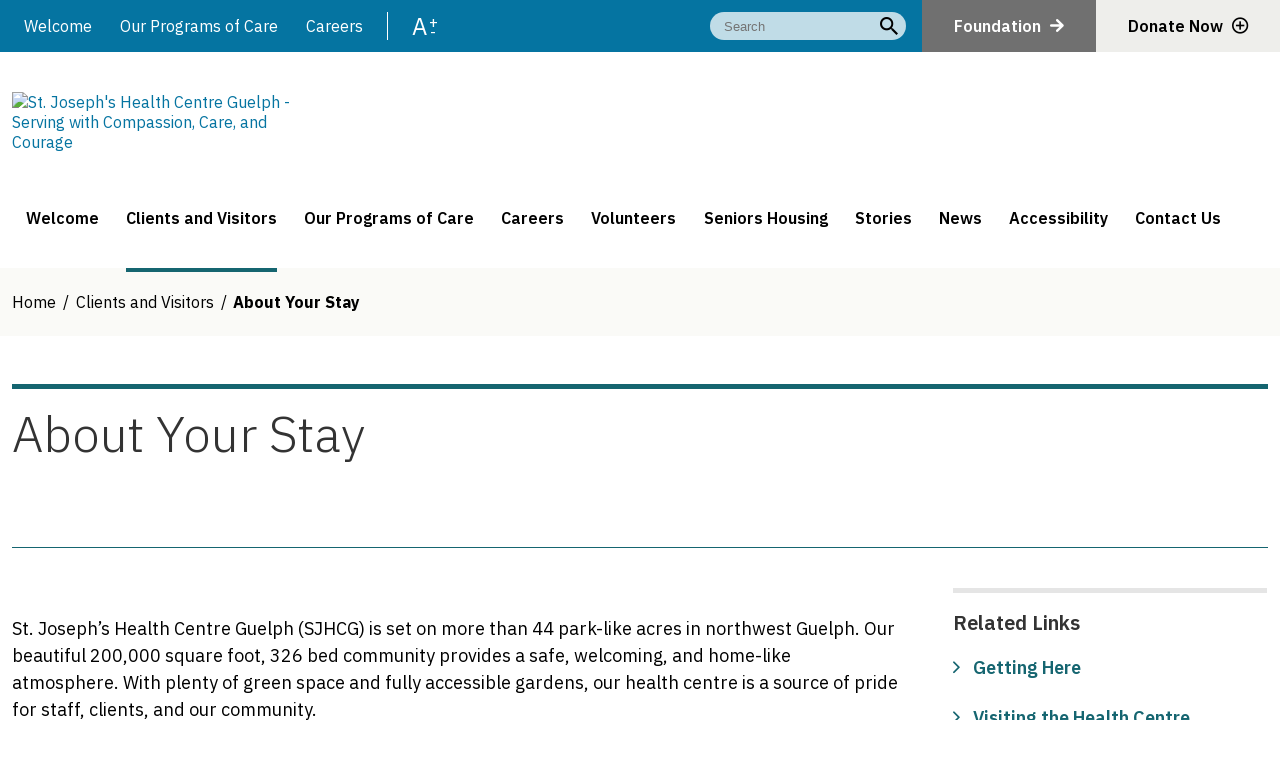

--- FILE ---
content_type: text/html; charset=UTF-8
request_url: https://www.sjhcg.ca/clients-and-visitors/about-your-stay/
body_size: 13896
content:
<!DOCTYPE html>

<html lang="en-US">
	<head>
		<meta charset="UTF-8">
		<meta name="viewport" content="width=device-width">
		<title>About Your Stay - St. Joseph&#039;s Health Centre Guelph</title>
		<link rel="profile" href="https://gmpg.org/xfn/11">
		<link rel="pingback" href="https://www.sjhcg.ca/xmlrpc.php">
		
				<link href="https://unpkg.com/ionicons@4.3.0/dist/css/ionicons.min.css" rel="stylesheet">
		
		<link rel="stylesheet" type="text/css" href="https://www.sjhcg.ca/wp-content/themes/sjhcg/style.css?v=1.1" media="screen" />
		<link rel="stylesheet" type="text/css" href="https://www.sjhcg.ca/wp-content/themes/sjhcg/styles/print.css" media="print" />
		
		<!-- Global site tag (gtag.js) - Google Analytics -->
		<script async src="https://www.googletagmanager.com/gtag/js?id=UA-126628926-1"></script>
		<script>
		  window.dataLayer = window.dataLayer || [];
		  function gtag(){dataLayer.push(arguments);}
		  gtag('js', new Date());
		 
		  gtag('config', 'UA-126628926-1');
		</script>
		
		
					<style>
				.page-content .main-content h2,.page-content .main-content h3,.page-content .main-content h4, .page-content .main-content h5, .page-content .main-content h6,
				.page-header .title-container,
				.accordion-item > .toggle,
				.clinic-nav a,
				.forms-accordion .sub-list li a,
				.dataTables_wrapper table.data-table,
				.single-careers .post-meta,
				.single-volunteer .post-meta,
				.single .wpuf-form-add.wpuf-style ul.wpuf-form .wpuf-submit input[type=submit],
				a.button,
				.page-content .button > a {
					border-color: #156570;
				}
				
				.single .wpuf-form-add.wpuf-style ul.wpuf-form .wpuf-submit input[type=submit]:hover,
				.single .wpuf-form-add.wpuf-style ul.wpuf-form .wpuf-submit input[type=submit]:focus,
				.single .wpuf-form-add.wpuf-style ul.wpuf-form .wpuf-submit input[type=submit]:active,
				a.button:hover,
				a.button:focus,
				a.button:active,
				.page-content .button > a:hover,
				.page-content .button > a:focus,
				.page-content .button > a:active {
					background: #156570;
				}
				
									.page-content a,
					.accordion-item > .toggle {
						color: #156570;
					}
								
			</style>
			
		<meta name='robots' content='index, follow, max-image-preview:large, max-snippet:-1, max-video-preview:-1' />
	<style>img:is([sizes="auto" i], [sizes^="auto," i]) { contain-intrinsic-size: 3000px 1500px }</style>
	<meta name="dlm-version" content="5.1.6">
	<!-- This site is optimized with the Yoast SEO plugin v26.4 - https://yoast.com/wordpress/plugins/seo/ -->
	<meta name="description" content="St. Joseph’s Health Centre Guelph (SJHCG) is set on more than 44 park-like acres in northwest Guelph. Our beautiful 200,000 square foot, 326 bed community provides a safe, welcoming, and home-like atmosphere." />
	<link rel="canonical" href="https://www.sjhcg.ca/clients-and-visitors/about-your-stay/" />
	<meta property="og:locale" content="en_US" />
	<meta property="og:type" content="article" />
	<meta property="og:title" content="About Your Stay - St. Joseph&#039;s Health Centre Guelph" />
	<meta property="og:description" content="St. Joseph’s Health Centre Guelph (SJHCG) is set on more than 44 park-like acres in northwest Guelph. Our beautiful 200,000 square foot, 326 bed community provides a safe, welcoming, and home-like atmosphere." />
	<meta property="og:url" content="https://www.sjhcg.ca/clients-and-visitors/about-your-stay/" />
	<meta property="og:site_name" content="St. Joseph&#039;s Health Centre Guelph" />
	<meta property="article:modified_time" content="2023-12-28T18:46:14+00:00" />
	<meta property="og:image" content="https://www.sjhcg.ca/wp-content/uploads/2018/10/CandV_About-Your-Stay-Oct-22-400x301.jpg" />
	<meta name="twitter:card" content="summary_large_image" />
	<meta name="twitter:label1" content="Est. reading time" />
	<meta name="twitter:data1" content="3 minutes" />
	<script type="application/ld+json" class="yoast-schema-graph">{"@context":"https://schema.org","@graph":[{"@type":"WebPage","@id":"https://www.sjhcg.ca/clients-and-visitors/about-your-stay/","url":"https://www.sjhcg.ca/clients-and-visitors/about-your-stay/","name":"About Your Stay - St. Joseph&#039;s Health Centre Guelph","isPartOf":{"@id":"https://www.sjhcg.ca/#website"},"primaryImageOfPage":{"@id":"https://www.sjhcg.ca/clients-and-visitors/about-your-stay/#primaryimage"},"image":{"@id":"https://www.sjhcg.ca/clients-and-visitors/about-your-stay/#primaryimage"},"thumbnailUrl":"https://www.sjhcg.ca/wp-content/uploads/2018/10/CandV_About-Your-Stay-Oct-22-400x301.jpg","datePublished":"2018-07-25T13:54:07+00:00","dateModified":"2023-12-28T18:46:14+00:00","description":"St. Joseph’s Health Centre Guelph (SJHCG) is set on more than 44 park-like acres in northwest Guelph. Our beautiful 200,000 square foot, 326 bed community provides a safe, welcoming, and home-like atmosphere.","breadcrumb":{"@id":"https://www.sjhcg.ca/clients-and-visitors/about-your-stay/#breadcrumb"},"inLanguage":"en-US","potentialAction":[{"@type":"ReadAction","target":["https://www.sjhcg.ca/clients-and-visitors/about-your-stay/"]}]},{"@type":"ImageObject","inLanguage":"en-US","@id":"https://www.sjhcg.ca/clients-and-visitors/about-your-stay/#primaryimage","url":"https://www.sjhcg.ca/wp-content/uploads/2018/10/CandV_About-Your-Stay-Oct-22.jpg","contentUrl":"https://www.sjhcg.ca/wp-content/uploads/2018/10/CandV_About-Your-Stay-Oct-22.jpg","width":1136,"height":856},{"@type":"BreadcrumbList","@id":"https://www.sjhcg.ca/clients-and-visitors/about-your-stay/#breadcrumb","itemListElement":[{"@type":"ListItem","position":1,"name":"Home","item":"https://www.sjhcg.ca/"},{"@type":"ListItem","position":2,"name":"Clients and Visitors","item":"https://www.sjhcg.ca/clients-and-visitors/"},{"@type":"ListItem","position":3,"name":"About Your Stay"}]},{"@type":"WebSite","@id":"https://www.sjhcg.ca/#website","url":"https://www.sjhcg.ca/","name":"St. Joseph&#039;s Health Centre Guelph","description":"Website","potentialAction":[{"@type":"SearchAction","target":{"@type":"EntryPoint","urlTemplate":"https://www.sjhcg.ca/?s={search_term_string}"},"query-input":{"@type":"PropertyValueSpecification","valueRequired":true,"valueName":"search_term_string"}}],"inLanguage":"en-US"}]}</script>
	<!-- / Yoast SEO plugin. -->


<link rel='dns-prefetch' href='//maps.googleapis.com' />
<link rel='dns-prefetch' href='//fonts.googleapis.com' />
		<!-- This site uses the Google Analytics by MonsterInsights plugin v9.10.0 - Using Analytics tracking - https://www.monsterinsights.com/ -->
		<!-- Note: MonsterInsights is not currently configured on this site. The site owner needs to authenticate with Google Analytics in the MonsterInsights settings panel. -->
					<!-- No tracking code set -->
				<!-- / Google Analytics by MonsterInsights -->
		
<link rel='stylesheet' id='wp-block-library-css' href='https://www.sjhcg.ca/wp-includes/css/dist/block-library/style.min.css?ver=6.8.3'  media='all' />
<style id='classic-theme-styles-inline-css' type='text/css'>
/*! This file is auto-generated */
.wp-block-button__link{color:#fff;background-color:#32373c;border-radius:9999px;box-shadow:none;text-decoration:none;padding:calc(.667em + 2px) calc(1.333em + 2px);font-size:1.125em}.wp-block-file__button{background:#32373c;color:#fff;text-decoration:none}
</style>
<style id='global-styles-inline-css' type='text/css'>
:root{--wp--preset--aspect-ratio--square: 1;--wp--preset--aspect-ratio--4-3: 4/3;--wp--preset--aspect-ratio--3-4: 3/4;--wp--preset--aspect-ratio--3-2: 3/2;--wp--preset--aspect-ratio--2-3: 2/3;--wp--preset--aspect-ratio--16-9: 16/9;--wp--preset--aspect-ratio--9-16: 9/16;--wp--preset--color--black: #000000;--wp--preset--color--cyan-bluish-gray: #abb8c3;--wp--preset--color--white: #ffffff;--wp--preset--color--pale-pink: #f78da7;--wp--preset--color--vivid-red: #cf2e2e;--wp--preset--color--luminous-vivid-orange: #ff6900;--wp--preset--color--luminous-vivid-amber: #fcb900;--wp--preset--color--light-green-cyan: #7bdcb5;--wp--preset--color--vivid-green-cyan: #00d084;--wp--preset--color--pale-cyan-blue: #8ed1fc;--wp--preset--color--vivid-cyan-blue: #0693e3;--wp--preset--color--vivid-purple: #9b51e0;--wp--preset--gradient--vivid-cyan-blue-to-vivid-purple: linear-gradient(135deg,rgba(6,147,227,1) 0%,rgb(155,81,224) 100%);--wp--preset--gradient--light-green-cyan-to-vivid-green-cyan: linear-gradient(135deg,rgb(122,220,180) 0%,rgb(0,208,130) 100%);--wp--preset--gradient--luminous-vivid-amber-to-luminous-vivid-orange: linear-gradient(135deg,rgba(252,185,0,1) 0%,rgba(255,105,0,1) 100%);--wp--preset--gradient--luminous-vivid-orange-to-vivid-red: linear-gradient(135deg,rgba(255,105,0,1) 0%,rgb(207,46,46) 100%);--wp--preset--gradient--very-light-gray-to-cyan-bluish-gray: linear-gradient(135deg,rgb(238,238,238) 0%,rgb(169,184,195) 100%);--wp--preset--gradient--cool-to-warm-spectrum: linear-gradient(135deg,rgb(74,234,220) 0%,rgb(151,120,209) 20%,rgb(207,42,186) 40%,rgb(238,44,130) 60%,rgb(251,105,98) 80%,rgb(254,248,76) 100%);--wp--preset--gradient--blush-light-purple: linear-gradient(135deg,rgb(255,206,236) 0%,rgb(152,150,240) 100%);--wp--preset--gradient--blush-bordeaux: linear-gradient(135deg,rgb(254,205,165) 0%,rgb(254,45,45) 50%,rgb(107,0,62) 100%);--wp--preset--gradient--luminous-dusk: linear-gradient(135deg,rgb(255,203,112) 0%,rgb(199,81,192) 50%,rgb(65,88,208) 100%);--wp--preset--gradient--pale-ocean: linear-gradient(135deg,rgb(255,245,203) 0%,rgb(182,227,212) 50%,rgb(51,167,181) 100%);--wp--preset--gradient--electric-grass: linear-gradient(135deg,rgb(202,248,128) 0%,rgb(113,206,126) 100%);--wp--preset--gradient--midnight: linear-gradient(135deg,rgb(2,3,129) 0%,rgb(40,116,252) 100%);--wp--preset--font-size--small: 13px;--wp--preset--font-size--medium: 20px;--wp--preset--font-size--large: 36px;--wp--preset--font-size--x-large: 42px;--wp--preset--spacing--20: 0.44rem;--wp--preset--spacing--30: 0.67rem;--wp--preset--spacing--40: 1rem;--wp--preset--spacing--50: 1.5rem;--wp--preset--spacing--60: 2.25rem;--wp--preset--spacing--70: 3.38rem;--wp--preset--spacing--80: 5.06rem;--wp--preset--shadow--natural: 6px 6px 9px rgba(0, 0, 0, 0.2);--wp--preset--shadow--deep: 12px 12px 50px rgba(0, 0, 0, 0.4);--wp--preset--shadow--sharp: 6px 6px 0px rgba(0, 0, 0, 0.2);--wp--preset--shadow--outlined: 6px 6px 0px -3px rgba(255, 255, 255, 1), 6px 6px rgba(0, 0, 0, 1);--wp--preset--shadow--crisp: 6px 6px 0px rgba(0, 0, 0, 1);}:where(.is-layout-flex){gap: 0.5em;}:where(.is-layout-grid){gap: 0.5em;}body .is-layout-flex{display: flex;}.is-layout-flex{flex-wrap: wrap;align-items: center;}.is-layout-flex > :is(*, div){margin: 0;}body .is-layout-grid{display: grid;}.is-layout-grid > :is(*, div){margin: 0;}:where(.wp-block-columns.is-layout-flex){gap: 2em;}:where(.wp-block-columns.is-layout-grid){gap: 2em;}:where(.wp-block-post-template.is-layout-flex){gap: 1.25em;}:where(.wp-block-post-template.is-layout-grid){gap: 1.25em;}.has-black-color{color: var(--wp--preset--color--black) !important;}.has-cyan-bluish-gray-color{color: var(--wp--preset--color--cyan-bluish-gray) !important;}.has-white-color{color: var(--wp--preset--color--white) !important;}.has-pale-pink-color{color: var(--wp--preset--color--pale-pink) !important;}.has-vivid-red-color{color: var(--wp--preset--color--vivid-red) !important;}.has-luminous-vivid-orange-color{color: var(--wp--preset--color--luminous-vivid-orange) !important;}.has-luminous-vivid-amber-color{color: var(--wp--preset--color--luminous-vivid-amber) !important;}.has-light-green-cyan-color{color: var(--wp--preset--color--light-green-cyan) !important;}.has-vivid-green-cyan-color{color: var(--wp--preset--color--vivid-green-cyan) !important;}.has-pale-cyan-blue-color{color: var(--wp--preset--color--pale-cyan-blue) !important;}.has-vivid-cyan-blue-color{color: var(--wp--preset--color--vivid-cyan-blue) !important;}.has-vivid-purple-color{color: var(--wp--preset--color--vivid-purple) !important;}.has-black-background-color{background-color: var(--wp--preset--color--black) !important;}.has-cyan-bluish-gray-background-color{background-color: var(--wp--preset--color--cyan-bluish-gray) !important;}.has-white-background-color{background-color: var(--wp--preset--color--white) !important;}.has-pale-pink-background-color{background-color: var(--wp--preset--color--pale-pink) !important;}.has-vivid-red-background-color{background-color: var(--wp--preset--color--vivid-red) !important;}.has-luminous-vivid-orange-background-color{background-color: var(--wp--preset--color--luminous-vivid-orange) !important;}.has-luminous-vivid-amber-background-color{background-color: var(--wp--preset--color--luminous-vivid-amber) !important;}.has-light-green-cyan-background-color{background-color: var(--wp--preset--color--light-green-cyan) !important;}.has-vivid-green-cyan-background-color{background-color: var(--wp--preset--color--vivid-green-cyan) !important;}.has-pale-cyan-blue-background-color{background-color: var(--wp--preset--color--pale-cyan-blue) !important;}.has-vivid-cyan-blue-background-color{background-color: var(--wp--preset--color--vivid-cyan-blue) !important;}.has-vivid-purple-background-color{background-color: var(--wp--preset--color--vivid-purple) !important;}.has-black-border-color{border-color: var(--wp--preset--color--black) !important;}.has-cyan-bluish-gray-border-color{border-color: var(--wp--preset--color--cyan-bluish-gray) !important;}.has-white-border-color{border-color: var(--wp--preset--color--white) !important;}.has-pale-pink-border-color{border-color: var(--wp--preset--color--pale-pink) !important;}.has-vivid-red-border-color{border-color: var(--wp--preset--color--vivid-red) !important;}.has-luminous-vivid-orange-border-color{border-color: var(--wp--preset--color--luminous-vivid-orange) !important;}.has-luminous-vivid-amber-border-color{border-color: var(--wp--preset--color--luminous-vivid-amber) !important;}.has-light-green-cyan-border-color{border-color: var(--wp--preset--color--light-green-cyan) !important;}.has-vivid-green-cyan-border-color{border-color: var(--wp--preset--color--vivid-green-cyan) !important;}.has-pale-cyan-blue-border-color{border-color: var(--wp--preset--color--pale-cyan-blue) !important;}.has-vivid-cyan-blue-border-color{border-color: var(--wp--preset--color--vivid-cyan-blue) !important;}.has-vivid-purple-border-color{border-color: var(--wp--preset--color--vivid-purple) !important;}.has-vivid-cyan-blue-to-vivid-purple-gradient-background{background: var(--wp--preset--gradient--vivid-cyan-blue-to-vivid-purple) !important;}.has-light-green-cyan-to-vivid-green-cyan-gradient-background{background: var(--wp--preset--gradient--light-green-cyan-to-vivid-green-cyan) !important;}.has-luminous-vivid-amber-to-luminous-vivid-orange-gradient-background{background: var(--wp--preset--gradient--luminous-vivid-amber-to-luminous-vivid-orange) !important;}.has-luminous-vivid-orange-to-vivid-red-gradient-background{background: var(--wp--preset--gradient--luminous-vivid-orange-to-vivid-red) !important;}.has-very-light-gray-to-cyan-bluish-gray-gradient-background{background: var(--wp--preset--gradient--very-light-gray-to-cyan-bluish-gray) !important;}.has-cool-to-warm-spectrum-gradient-background{background: var(--wp--preset--gradient--cool-to-warm-spectrum) !important;}.has-blush-light-purple-gradient-background{background: var(--wp--preset--gradient--blush-light-purple) !important;}.has-blush-bordeaux-gradient-background{background: var(--wp--preset--gradient--blush-bordeaux) !important;}.has-luminous-dusk-gradient-background{background: var(--wp--preset--gradient--luminous-dusk) !important;}.has-pale-ocean-gradient-background{background: var(--wp--preset--gradient--pale-ocean) !important;}.has-electric-grass-gradient-background{background: var(--wp--preset--gradient--electric-grass) !important;}.has-midnight-gradient-background{background: var(--wp--preset--gradient--midnight) !important;}.has-small-font-size{font-size: var(--wp--preset--font-size--small) !important;}.has-medium-font-size{font-size: var(--wp--preset--font-size--medium) !important;}.has-large-font-size{font-size: var(--wp--preset--font-size--large) !important;}.has-x-large-font-size{font-size: var(--wp--preset--font-size--x-large) !important;}
:where(.wp-block-post-template.is-layout-flex){gap: 1.25em;}:where(.wp-block-post-template.is-layout-grid){gap: 1.25em;}
:where(.wp-block-columns.is-layout-flex){gap: 2em;}:where(.wp-block-columns.is-layout-grid){gap: 2em;}
:root :where(.wp-block-pullquote){font-size: 1.5em;line-height: 1.6;}
</style>
<link rel='stylesheet' id='swiper-css' href='https://www.sjhcg.ca/wp-content/themes/sjhcg/styles/css_swiper.min.css?ver=6.8.3'  media='all' />
<link rel='stylesheet' id='wpb-google-fonts-css' href='https://fonts.googleapis.com/css?family=IBM+Plex+Sans%3A300%2C400%2C500%2C600%2C700&#038;ver=6.8.3'  media='all' />
<link rel='stylesheet' id='data-tables-css' href='https://www.sjhcg.ca/wp-content/themes/sjhcg/styles/datatables.min.css?ver=6.8.3'  media='all' />
<link rel='stylesheet' id='careers-css' href='https://www.sjhcg.ca/wp-content/themes/sjhcg/styles/careers.css?ver=1.2'  media='all' />
<link rel='stylesheet' id='responsive-css' href='https://www.sjhcg.ca/wp-content/themes/sjhcg/styles/responsive.css?ver=6.8.3'  media='all' />
<script  src="https://www.sjhcg.ca/wp-includes/js/jquery/jquery.min.js?ver=3.7.1" id="jquery-core-js"></script>
<script  src="https://www.sjhcg.ca/wp-includes/js/jquery/jquery-migrate.min.js?ver=3.4.1" id="jquery-migrate-js"></script>
<link rel="https://api.w.org/" href="https://www.sjhcg.ca/wp-json/" /><link rel="alternate" title="JSON" type="application/json" href="https://www.sjhcg.ca/wp-json/wp/v2/pages/180" /><link rel="EditURI" type="application/rsd+xml" title="RSD" href="https://www.sjhcg.ca/xmlrpc.php?rsd" />
<meta name="generator" content="WordPress 6.8.3" />
<link rel='shortlink' href='https://www.sjhcg.ca/?p=180' />
<link rel="alternate" title="oEmbed (JSON)" type="application/json+oembed" href="https://www.sjhcg.ca/wp-json/oembed/1.0/embed?url=https%3A%2F%2Fwww.sjhcg.ca%2Fclients-and-visitors%2Fabout-your-stay%2F" />
<link rel="alternate" title="oEmbed (XML)" type="text/xml+oembed" href="https://www.sjhcg.ca/wp-json/oembed/1.0/embed?url=https%3A%2F%2Fwww.sjhcg.ca%2Fclients-and-visitors%2Fabout-your-stay%2F&#038;format=xml" />

        <script type="text/javascript">
            var jQueryMigrateHelperHasSentDowngrade = false;

			window.onerror = function( msg, url, line, col, error ) {
				// Break out early, do not processing if a downgrade reqeust was already sent.
				if ( jQueryMigrateHelperHasSentDowngrade ) {
					return true;
                }

				var xhr = new XMLHttpRequest();
				var nonce = '2169b968ee';
				var jQueryFunctions = [
					'andSelf',
					'browser',
					'live',
					'boxModel',
					'support.boxModel',
					'size',
					'swap',
					'clean',
					'sub',
                ];
				var match_pattern = /\)\.(.+?) is not a function/;
                var erroredFunction = msg.match( match_pattern );

                // If there was no matching functions, do not try to downgrade.
                if ( null === erroredFunction || typeof erroredFunction !== 'object' || typeof erroredFunction[1] === "undefined" || -1 === jQueryFunctions.indexOf( erroredFunction[1] ) ) {
                    return true;
                }

                // Set that we've now attempted a downgrade request.
                jQueryMigrateHelperHasSentDowngrade = true;

				xhr.open( 'POST', 'https://www.sjhcg.ca/wp-admin/admin-ajax.php' );
				xhr.setRequestHeader( 'Content-Type', 'application/x-www-form-urlencoded' );
				xhr.onload = function () {
					var response,
                        reload = false;

					if ( 200 === xhr.status ) {
                        try {
                        	response = JSON.parse( xhr.response );

                        	reload = response.data.reload;
                        } catch ( e ) {
                        	reload = false;
                        }
                    }

					// Automatically reload the page if a deprecation caused an automatic downgrade, ensure visitors get the best possible experience.
					if ( reload ) {
						location.reload();
                    }
				};

				xhr.send( encodeURI( 'action=jquery-migrate-downgrade-version&_wpnonce=' + nonce ) );

				// Suppress error alerts in older browsers
				return true;
			}
        </script>

				<meta name="facebook-domain-verification" content="ylp48hlr5g0wryk98oxmumu7cfp1o8" />
	</head>
	<body data-rsssl=1 class="wp-singular page-template-default page page-id-180 page-child parent-pageid-22 wp-theme-sjhcg">
		<a class="sr-only skip" href="#content">Skip to Content"></a>
		<header class="site-header">
						<div class="parent-color hidden" data-parent-color="#156570">

			</div>
			<div class="top-level-header">

				<div class="header-tab-links">
												<a class="header-tab-link" href="https://foundation.sjhcg.ca/" target='_blank' >
								Foundation 								<span class="ion ion-md-arrow-round-forward"></span>
							</a>
													<a class="header-tab-link" href="https://foundation.sjhcg.ca/ways-to-give/donate-now/" target='_blank' >
								Donate Now 								<span class="ion ion-md-add-circle-outline"></span>
							</a>
										</div>
				
				<div class="search-container">
					<form role="search" method="get" id="searchform" class="searchform" action="https://www.sjhcg.ca/">
	<label class="screen-reader-text" for="s">Search for:</label>
	<input type="text" value="" name="s" id="s" class="search-input" placeholder="Search">
	<input type="submit" class="submit-button" aria-label="Search Submit" title="Submit Search" />
	<span class="ion ion-md-search"></span>
</form>
					<span class="ion ion-md-close search-toggle mobile-only"></span>
				</div>
				
				<div class="flex-spacer"></div>
				
				<div class="font-resizer">
					<span>A</span><span class="resize larger">+</span><span class="resize smaller">-</span>
				</div>
				
				<div class="divider"></div>
				
				<nav class="menu-header-quick-links-container"><ul id="menu-header-quick-links" class="menu"><li id="menu-item-88" class="menu-item menu-item-type-post_type menu-item-object-page menu-item-88"><a href="https://www.sjhcg.ca/welcome/">Welcome</a></li>
<li id="menu-item-105" class="menu-item menu-item-type-post_type menu-item-object-page menu-item-105"><a href="https://www.sjhcg.ca/our-programs-of-care/">Our Programs of Care</a></li>
<li id="menu-item-12351" class="menu-item menu-item-type-post_type menu-item-object-page menu-item-12351"><a href="https://www.sjhcg.ca/careers/">Careers</a></li>
</ul></nav>				
			</div>
			<div class="bottom-level-header">
				<div class="outer-wrapper">
					<div class="header-logo-container">
												<a href="/">
							<img src="https://www.sjhcg.ca/wp-content/uploads/2018/10/SJHC_Logo_H_Tag_CMYK.png" alt="St. Joseph's Health Centre Guelph - Serving with Compassion, Care, and Courage"/>
						</a>
					</div>
					
					<div class="mobile-toggles">
						<span class="ion ion-md-search search-toggle"></span>
						<span class="ion ion-md-reorder menu-toggle"></span>
					</div>
					
					<nav class="menu-main-menu-container">
						<style>.bottom-level-header .menu > .menu-item-1062:hover > a { border-color: #0574a1;}.bottom-level-header .menu > .menu-item-1062:focus > a { border-color: #0574a1;}.bottom-level-header .menu > .menu-item-1062:active > a{ border-color: #0574a1;}.bottom-level-header .menu > .menu-item-1062.active > a{ border-color: #0574a1;}.bottom-level-header .menu > .menu-item-1062.current-menu-item > a { border-color: #0574a1;}.bottom-level-header .menu > .menu-item-1062.current-menu-ancestor > a { border-color: #0574a1;}.bottom-level-header .menu > .menu-item-1062.button > a { border-color:  #0574a1;}.bottom-level-header .menu > .menu-item-1062 .sub-menu-wrapper ul a:hover { color: #0574a1;}.bottom-level-header .menu > .menu-item-1062 .sub-menu-wrapper ul a:focus { color: #0574a1;}.bottom-level-header .menu > .menu-item-1062 .sub-menu-wrapper ul a:active { color: #0574a1;}.bottom-level-header .menu > .menu-item-1062.button > a:hover { background:  #0574a1;}.bottom-level-header .menu > .menu-item-1062.button > a:focus { background:  #0574a1;}.bottom-level-header .menu > .menu-item-1062.button > a:active { background:  #0574a1;}.bottom-level-header .menu > .menu-item-1062 .sub-menu-wrapper ul .current-menu-item a { color: #0574a1;}.bottom-level-header .menu > .menu-item-1063:hover > a { border-color: #156570;}.bottom-level-header .menu > .menu-item-1063:focus > a { border-color: #156570;}.bottom-level-header .menu > .menu-item-1063:active > a{ border-color: #156570;}.bottom-level-header .menu > .menu-item-1063.active > a{ border-color: #156570;}.bottom-level-header .menu > .menu-item-1063.current-menu-item > a { border-color: #156570;}.bottom-level-header .menu > .menu-item-1063.current-menu-ancestor > a { border-color: #156570;}.bottom-level-header .menu > .menu-item-1063.button > a { border-color:  #156570;}.bottom-level-header .menu > .menu-item-1063 .sub-menu-wrapper ul a:hover { color: #156570;}.bottom-level-header .menu > .menu-item-1063 .sub-menu-wrapper ul a:focus { color: #156570;}.bottom-level-header .menu > .menu-item-1063 .sub-menu-wrapper ul a:active { color: #156570;}.bottom-level-header .menu > .menu-item-1063.button > a:hover { background:  #156570;}.bottom-level-header .menu > .menu-item-1063.button > a:focus { background:  #156570;}.bottom-level-header .menu > .menu-item-1063.button > a:active { background:  #156570;}.bottom-level-header .menu > .menu-item-1063 .sub-menu-wrapper ul .current-menu-item a { color: #156570;}.bottom-level-header .menu > .menu-item-1064:hover > a { border-color: #36842d;}.bottom-level-header .menu > .menu-item-1064:focus > a { border-color: #36842d;}.bottom-level-header .menu > .menu-item-1064:active > a{ border-color: #36842d;}.bottom-level-header .menu > .menu-item-1064.active > a{ border-color: #36842d;}.bottom-level-header .menu > .menu-item-1064.current-menu-item > a { border-color: #36842d;}.bottom-level-header .menu > .menu-item-1064.current-menu-ancestor > a { border-color: #36842d;}.bottom-level-header .menu > .menu-item-1064.button > a { border-color:  #36842d;}.bottom-level-header .menu > .menu-item-1064 .sub-menu-wrapper ul a:hover { color: #36842d;}.bottom-level-header .menu > .menu-item-1064 .sub-menu-wrapper ul a:focus { color: #36842d;}.bottom-level-header .menu > .menu-item-1064 .sub-menu-wrapper ul a:active { color: #36842d;}.bottom-level-header .menu > .menu-item-1064.button > a:hover { background:  #36842d;}.bottom-level-header .menu > .menu-item-1064.button > a:focus { background:  #36842d;}.bottom-level-header .menu > .menu-item-1064.button > a:active { background:  #36842d;}.bottom-level-header .menu > .menu-item-1064 .sub-menu-wrapper ul .current-menu-item a { color: #36842d;}.bottom-level-header .menu > .menu-item-1065:hover > a { border-color: #d73a22;}.bottom-level-header .menu > .menu-item-1065:focus > a { border-color: #d73a22;}.bottom-level-header .menu > .menu-item-1065:active > a{ border-color: #d73a22;}.bottom-level-header .menu > .menu-item-1065.active > a{ border-color: #d73a22;}.bottom-level-header .menu > .menu-item-1065.current-menu-item > a { border-color: #d73a22;}.bottom-level-header .menu > .menu-item-1065.current-menu-ancestor > a { border-color: #d73a22;}.bottom-level-header .menu > .menu-item-1065.button > a { border-color:  #d73a22;}.bottom-level-header .menu > .menu-item-1065 .sub-menu-wrapper ul a:hover { color: #d73a22;}.bottom-level-header .menu > .menu-item-1065 .sub-menu-wrapper ul a:focus { color: #d73a22;}.bottom-level-header .menu > .menu-item-1065 .sub-menu-wrapper ul a:active { color: #d73a22;}.bottom-level-header .menu > .menu-item-1065.button > a:hover { background:  #d73a22;}.bottom-level-header .menu > .menu-item-1065.button > a:focus { background:  #d73a22;}.bottom-level-header .menu > .menu-item-1065.button > a:active { background:  #d73a22;}.bottom-level-header .menu > .menu-item-1065 .sub-menu-wrapper ul .current-menu-item a { color: #d73a22;}.bottom-level-header .menu > .menu-item-1066:hover > a { border-color: #ffa300;}.bottom-level-header .menu > .menu-item-1066:focus > a { border-color: #ffa300;}.bottom-level-header .menu > .menu-item-1066:active > a{ border-color: #ffa300;}.bottom-level-header .menu > .menu-item-1066.active > a{ border-color: #ffa300;}.bottom-level-header .menu > .menu-item-1066.current-menu-item > a { border-color: #ffa300;}.bottom-level-header .menu > .menu-item-1066.current-menu-ancestor > a { border-color: #ffa300;}.bottom-level-header .menu > .menu-item-1066.button > a { border-color:  #ffa300;}.bottom-level-header .menu > .menu-item-1066 .sub-menu-wrapper ul a:hover { color: #ffa300;}.bottom-level-header .menu > .menu-item-1066 .sub-menu-wrapper ul a:focus { color: #ffa300;}.bottom-level-header .menu > .menu-item-1066 .sub-menu-wrapper ul a:active { color: #ffa300;}.bottom-level-header .menu > .menu-item-1066.button > a:hover { background:  #ffa300;}.bottom-level-header .menu > .menu-item-1066.button > a:focus { background:  #ffa300;}.bottom-level-header .menu > .menu-item-1066.button > a:active { background:  #ffa300;}.bottom-level-header .menu > .menu-item-1066 .sub-menu-wrapper ul .current-menu-item a { color: #ffa300;}.bottom-level-header .menu > .menu-item-1067:hover > a { border-color: #707070;}.bottom-level-header .menu > .menu-item-1067:focus > a { border-color: #707070;}.bottom-level-header .menu > .menu-item-1067:active > a{ border-color: #707070;}.bottom-level-header .menu > .menu-item-1067.active > a{ border-color: #707070;}.bottom-level-header .menu > .menu-item-1067.current-menu-item > a { border-color: #707070;}.bottom-level-header .menu > .menu-item-1067.current-menu-ancestor > a { border-color: #707070;}.bottom-level-header .menu > .menu-item-1067.button > a { border-color:  #707070;}.bottom-level-header .menu > .menu-item-1067 .sub-menu-wrapper ul a:hover { color: #707070;}.bottom-level-header .menu > .menu-item-1067 .sub-menu-wrapper ul a:focus { color: #707070;}.bottom-level-header .menu > .menu-item-1067 .sub-menu-wrapper ul a:active { color: #707070;}.bottom-level-header .menu > .menu-item-1067.button > a:hover { background:  #707070;}.bottom-level-header .menu > .menu-item-1067.button > a:focus { background:  #707070;}.bottom-level-header .menu > .menu-item-1067.button > a:active { background:  #707070;}.bottom-level-header .menu > .menu-item-1067 .sub-menu-wrapper ul .current-menu-item a { color: #707070;}.bottom-level-header .menu > .menu-item-13289:hover > a { border-color: #0574a1;}.bottom-level-header .menu > .menu-item-13289:focus > a { border-color: #0574a1;}.bottom-level-header .menu > .menu-item-13289:active > a{ border-color: #0574a1;}.bottom-level-header .menu > .menu-item-13289.active > a{ border-color: #0574a1;}.bottom-level-header .menu > .menu-item-13289.current-menu-item > a { border-color: #0574a1;}.bottom-level-header .menu > .menu-item-13289.current-menu-ancestor > a { border-color: #0574a1;}.bottom-level-header .menu > .menu-item-13289.button > a { border-color:  #0574a1;}.bottom-level-header .menu > .menu-item-13289 .sub-menu-wrapper ul a:hover { color: #0574a1;}.bottom-level-header .menu > .menu-item-13289 .sub-menu-wrapper ul a:focus { color: #0574a1;}.bottom-level-header .menu > .menu-item-13289 .sub-menu-wrapper ul a:active { color: #0574a1;}.bottom-level-header .menu > .menu-item-13289.button > a:hover { background:  #0574a1;}.bottom-level-header .menu > .menu-item-13289.button > a:focus { background:  #0574a1;}.bottom-level-header .menu > .menu-item-13289.button > a:active { background:  #0574a1;}.bottom-level-header .menu > .menu-item-13289 .sub-menu-wrapper ul .current-menu-item a { color: #0574a1;}.bottom-level-header .menu > .menu-item-13290:hover > a { border-color: #0574a1;}.bottom-level-header .menu > .menu-item-13290:focus > a { border-color: #0574a1;}.bottom-level-header .menu > .menu-item-13290:active > a{ border-color: #0574a1;}.bottom-level-header .menu > .menu-item-13290.active > a{ border-color: #0574a1;}.bottom-level-header .menu > .menu-item-13290.current-menu-item > a { border-color: #0574a1;}.bottom-level-header .menu > .menu-item-13290.current-menu-ancestor > a { border-color: #0574a1;}.bottom-level-header .menu > .menu-item-13290.button > a { border-color:  #0574a1;}.bottom-level-header .menu > .menu-item-13290 .sub-menu-wrapper ul a:hover { color: #0574a1;}.bottom-level-header .menu > .menu-item-13290 .sub-menu-wrapper ul a:focus { color: #0574a1;}.bottom-level-header .menu > .menu-item-13290 .sub-menu-wrapper ul a:active { color: #0574a1;}.bottom-level-header .menu > .menu-item-13290.button > a:hover { background:  #0574a1;}.bottom-level-header .menu > .menu-item-13290.button > a:focus { background:  #0574a1;}.bottom-level-header .menu > .menu-item-13290.button > a:active { background:  #0574a1;}.bottom-level-header .menu > .menu-item-13290 .sub-menu-wrapper ul .current-menu-item a { color: #0574a1;}.bottom-level-header .menu > .menu-item-13111:hover > a { border-color: #0574a1;}.bottom-level-header .menu > .menu-item-13111:focus > a { border-color: #0574a1;}.bottom-level-header .menu > .menu-item-13111:active > a{ border-color: #0574a1;}.bottom-level-header .menu > .menu-item-13111.active > a{ border-color: #0574a1;}.bottom-level-header .menu > .menu-item-13111.current-menu-item > a { border-color: #0574a1;}.bottom-level-header .menu > .menu-item-13111.current-menu-ancestor > a { border-color: #0574a1;}.bottom-level-header .menu > .menu-item-13111.button > a { border-color:  #0574a1;}.bottom-level-header .menu > .menu-item-13111 .sub-menu-wrapper ul a:hover { color: #0574a1;}.bottom-level-header .menu > .menu-item-13111 .sub-menu-wrapper ul a:focus { color: #0574a1;}.bottom-level-header .menu > .menu-item-13111 .sub-menu-wrapper ul a:active { color: #0574a1;}.bottom-level-header .menu > .menu-item-13111.button > a:hover { background:  #0574a1;}.bottom-level-header .menu > .menu-item-13111.button > a:focus { background:  #0574a1;}.bottom-level-header .menu > .menu-item-13111.button > a:active { background:  #0574a1;}.bottom-level-header .menu > .menu-item-13111 .sub-menu-wrapper ul .current-menu-item a { color: #0574a1;}.bottom-level-header .menu > .menu-item-10499:hover > a { border-color: #0574a1;}.bottom-level-header .menu > .menu-item-10499:focus > a { border-color: #0574a1;}.bottom-level-header .menu > .menu-item-10499:active > a{ border-color: #0574a1;}.bottom-level-header .menu > .menu-item-10499.active > a{ border-color: #0574a1;}.bottom-level-header .menu > .menu-item-10499.current-menu-item > a { border-color: #0574a1;}.bottom-level-header .menu > .menu-item-10499.current-menu-ancestor > a { border-color: #0574a1;}.bottom-level-header .menu > .menu-item-10499.button > a { border-color:  #0574a1;}.bottom-level-header .menu > .menu-item-10499 .sub-menu-wrapper ul a:hover { color: #0574a1;}.bottom-level-header .menu > .menu-item-10499 .sub-menu-wrapper ul a:focus { color: #0574a1;}.bottom-level-header .menu > .menu-item-10499 .sub-menu-wrapper ul a:active { color: #0574a1;}.bottom-level-header .menu > .menu-item-10499.button > a:hover { background:  #0574a1;}.bottom-level-header .menu > .menu-item-10499.button > a:focus { background:  #0574a1;}.bottom-level-header .menu > .menu-item-10499.button > a:active { background:  #0574a1;}.bottom-level-header .menu > .menu-item-10499 .sub-menu-wrapper ul .current-menu-item a { color: #0574a1;}</style><div class="menu-main-menu-container"><ul id="menu-main-menu" class="menu"><li id="menu-item-1062" class="menu-item menu-item-type-custom menu-item-object-custom menu-item-has-children menu-item-1062"><a href="#">Welcome<span class="ion ion-ios-arrow-forward"></span></a>
<div class='sub-menu-wrapper'><div class='outer-wrapper'><ul class="sub-menu">
	<li id="menu-item-249" class="menu-item menu-item-type-post_type menu-item-object-page menu-item-249"><a href="https://www.sjhcg.ca/welcome/about-the-health-centre/">Our Vision, Mission &#038; Values<span class="ion ion-ios-arrow-forward"></span></a></li>
	<li id="menu-item-253" class="menu-item menu-item-type-post_type menu-item-object-page menu-item-253"><a href="https://www.sjhcg.ca/welcome/our-leadership/">Our Leadership<span class="ion ion-ios-arrow-forward"></span></a></li>
	<li id="menu-item-252" class="menu-item menu-item-type-post_type menu-item-object-page menu-item-252"><a href="https://www.sjhcg.ca/welcome/our-board-of-trustees/">Our Board of Trustees<span class="ion ion-ios-arrow-forward"></span></a></li>
	<li id="menu-item-251" class="menu-item menu-item-type-post_type menu-item-object-page menu-item-251"><a href="https://www.sjhcg.ca/welcome/our-accountabilities-responsibilities/">Our Accountabilities &#038; Responsibilities<span class="ion ion-ios-arrow-forward"></span></a></li>
	<li id="menu-item-254" class="menu-item menu-item-type-post_type menu-item-object-page menu-item-254"><a href="https://www.sjhcg.ca/welcome/st-josephs-health-system/">St. Joseph’s Health System<span class="ion ion-ios-arrow-forward"></span></a></li>
	<li id="menu-item-1913" class="menu-item menu-item-type-post_type menu-item-object-page menu-item-1913"><a href="https://www.sjhcg.ca/welcome/our-performance/">Our Performance<span class="ion ion-ios-arrow-forward"></span></a></li>
	<li id="menu-item-1892" class="menu-item menu-item-type-post_type menu-item-object-page menu-item-1892"><a href="https://www.sjhcg.ca/welcome/our-history/">Our History<span class="ion ion-ios-arrow-forward"></span></a></li>
	<li id="menu-item-9804" class="menu-item menu-item-type-post_type menu-item-object-page menu-item-9804"><a href="https://www.sjhcg.ca/welcome/our-stories/">Our Stories<span class="ion ion-ios-arrow-forward"></span></a></li>
</ul><ul class="mega-quick-links">	<li id="menu-item-29" class="menu-item menu-item-type-custom menu-item-object-custom menu-item-29"><a href="/clients-and-visitors/getting-here/"><img alt="" class="mega-menu-image" src="https://www.sjhcg.ca/wp-content/uploads/2018/10/CandV_Getting-Here-1024x683-1-400x189.jpg" /> Contact, Map, Directions<span class="ion ion-ios-arrow-forward"></span></a></li>
</ul>
</div></div></li>
<li id="menu-item-1063" class="menu-item menu-item-type-custom menu-item-object-custom current-menu-ancestor current-menu-parent menu-item-has-children menu-item-1063"><a href="#">Clients and Visitors<span class="ion ion-ios-arrow-forward"></span></a>
<div class='sub-menu-wrapper'><div class='outer-wrapper'><ul class="sub-menu">
	<li id="menu-item-256" class="menu-item menu-item-type-post_type menu-item-object-page menu-item-256"><a href="https://www.sjhcg.ca/clients-and-visitors/getting-here/">Getting Here<span class="ion ion-ios-arrow-forward"></span></a></li>
	<li id="menu-item-255" class="menu-item menu-item-type-post_type menu-item-object-page current-menu-item page_item page-item-180 current_page_item menu-item-255"><a href="https://www.sjhcg.ca/clients-and-visitors/about-your-stay/">About Your Stay<span class="ion ion-ios-arrow-forward"></span></a></li>
	<li id="menu-item-263" class="menu-item menu-item-type-post_type menu-item-object-page menu-item-263"><a href="https://www.sjhcg.ca/clients-and-visitors/visiting-the-health-centre/">Visiting the Health Centre<span class="ion ion-ios-arrow-forward"></span></a></li>
	<li id="menu-item-259" class="menu-item menu-item-type-post_type menu-item-object-page menu-item-259"><a href="https://www.sjhcg.ca/clients-and-visitors/parking-at-the-health-centre/">Parking at the Health Centre<span class="ion ion-ios-arrow-forward"></span></a></li>
	<li id="menu-item-262" class="menu-item menu-item-type-post_type menu-item-object-page menu-item-262"><a href="https://www.sjhcg.ca/clients-and-visitors/spiritual-religious-care/">Spiritual &#038; Religious Care<span class="ion ion-ios-arrow-forward"></span></a></li>
	<li id="menu-item-260" class="menu-item menu-item-type-post_type menu-item-object-page menu-item-260"><a href="https://www.sjhcg.ca/clients-and-visitors/client-family-engagement/">Client &#038; Family Engagement<span class="ion ion-ios-arrow-forward"></span></a></li>
	<li id="menu-item-257" class="menu-item menu-item-type-post_type menu-item-object-page menu-item-257"><a href="https://www.sjhcg.ca/clients-and-visitors/health-centre-services-resources/">Health Centre Services &#038; Resources<span class="ion ion-ios-arrow-forward"></span></a></li>
	<li id="menu-item-887" class="menu-item menu-item-type-post_type menu-item-object-page menu-item-887"><a href="https://www.sjhcg.ca/clients-and-visitors/your-opinion-matters/">Compliments and Concerns<span class="ion ion-ios-arrow-forward"></span></a></li>
	<li id="menu-item-14048" class="menu-item menu-item-type-post_type menu-item-object-page menu-item-14048"><a href="https://www.sjhcg.ca/clients-and-visitors/indigenous-reconciliation-and-relationships/">Indigenous Reconciliation and Relationships<span class="ion ion-ios-arrow-forward"></span></a></li>
</ul><ul class="mega-quick-links"></ul>
</div></div></li>
<li id="menu-item-1064" class="menu-item menu-item-type-custom menu-item-object-custom menu-item-has-children menu-item-1064"><a href="#">Our Programs of Care<span class="ion ion-ios-arrow-forward"></span></a>
<div class='sub-menu-wrapper'><div class='outer-wrapper'><ul class="sub-menu">
	<li id="menu-item-242" class="menu-item menu-item-type-post_type menu-item-object-page menu-item-242"><a href="https://www.sjhcg.ca/our-programs-of-care/long-term-care/">Long Term Care<span class="ion ion-ios-arrow-forward"></span></a></li>
	<li id="menu-item-243" class="menu-item menu-item-type-post_type menu-item-object-page menu-item-243"><a href="https://www.sjhcg.ca/our-programs-of-care/outpatient-services/">Outpatient Services<span class="ion ion-ios-arrow-forward"></span></a></li>
	<li id="menu-item-241" class="menu-item menu-item-type-post_type menu-item-object-page menu-item-241"><a href="https://www.sjhcg.ca/our-programs-of-care/complex-medical/">Complex Medical<span class="ion ion-ios-arrow-forward"></span></a></li>
	<li id="menu-item-248" class="menu-item menu-item-type-post_type menu-item-object-page menu-item-248"><a href="https://www.sjhcg.ca/our-programs-of-care/speech-language-pathology/">Speech &#038; Language Pathology<span class="ion ion-ios-arrow-forward"></span></a></li>
	<li id="menu-item-246" class="menu-item menu-item-type-post_type menu-item-object-page menu-item-246"><a href="https://www.sjhcg.ca/our-programs-of-care/rehabilitation/">Rehabilitation<span class="ion ion-ios-arrow-forward"></span></a></li>
	<li id="menu-item-239" class="menu-item menu-item-type-post_type menu-item-object-page menu-item-239"><a href="https://www.sjhcg.ca/our-programs-of-care/clinics-and-medical-services/">Clinics and Medical Services<span class="ion ion-ios-arrow-forward"></span></a></li>
	<li id="menu-item-244" class="menu-item menu-item-type-post_type menu-item-object-page menu-item-244"><a href="https://www.sjhcg.ca/our-programs-of-care/palliative-care/">Palliative Care<span class="ion ion-ios-arrow-forward"></span></a></li>
	<li id="menu-item-2044" class="menu-item menu-item-type-post_type menu-item-object-page menu-item-2044"><a href="https://www.sjhcg.ca/our-programs-of-care/geriatric-outreach-services-2/">Geriatric Outreach Services<span class="ion ion-ios-arrow-forward"></span></a></li>
	<li id="menu-item-240" class="menu-item menu-item-type-post_type menu-item-object-page menu-item-240"><a href="https://www.sjhcg.ca/our-programs-of-care/community-support-services/">Community Support Services<span class="ion ion-ios-arrow-forward"></span></a></li>
	<li id="menu-item-245" class="menu-item menu-item-type-post_type menu-item-object-page menu-item-245"><a href="https://www.sjhcg.ca/our-programs-of-care/healthcare-practitioner-forms/">Healthcare Practitioner Forms<span class="ion ion-ios-arrow-forward"></span></a></li>
</ul><ul class="mega-quick-links"></ul>
</div></div></li>
<li id="menu-item-1065" class="menu-item menu-item-type-custom menu-item-object-custom menu-item-has-children menu-item-1065"><a href="#">Careers<span class="ion ion-ios-arrow-forward"></span></a>
<div class='sub-menu-wrapper'><div class='outer-wrapper'><ul class="sub-menu">
	<li id="menu-item-12350" class="menu-item menu-item-type-post_type menu-item-object-page menu-item-12350"><a href="https://www.sjhcg.ca/careers/">Career Opportunities<span class="ion ion-ios-arrow-forward"></span></a></li>
	<li id="menu-item-12305" class="menu-item menu-item-type-post_type menu-item-object-page menu-item-12305"><a href="https://www.sjhcg.ca/physicians/">Physicians<span class="ion ion-ios-arrow-forward"></span></a></li>
	<li id="menu-item-11049" class="menu-item menu-item-type-post_type menu-item-object-page menu-item-11049"><a href="https://www.sjhcg.ca/centre-for-resilience-learning-growth/">Centre for Resilience, Learning &#038; Growth<span class="ion ion-ios-arrow-forward"></span></a></li>
	<li id="menu-item-11031" class="menu-item menu-item-type-post_type menu-item-object-page menu-item-11031"><a href="https://www.sjhcg.ca/employee-drive/">Staff Resources<span class="ion ion-ios-arrow-forward"></span></a></li>
</ul><ul class="mega-quick-links"></ul>
</div></div></li>
<li id="menu-item-1066" class="menu-item menu-item-type-custom menu-item-object-custom menu-item-has-children menu-item-1066"><a href="#">Volunteers<span class="ion ion-ios-arrow-forward"></span></a>
<div class='sub-menu-wrapper'><div class='outer-wrapper'><ul class="sub-menu">
	<li id="menu-item-272" class="menu-item menu-item-type-post_type menu-item-object-page menu-item-272"><a href="https://www.sjhcg.ca/volunteers/volunteering-here/">Volunteering Here<span class="ion ion-ios-arrow-forward"></span></a></li>
	<li id="menu-item-12518" class="menu-item menu-item-type-post_type menu-item-object-page menu-item-12518"><a href="https://www.sjhcg.ca/volunteers/join-our-board/">Join our Board<span class="ion ion-ios-arrow-forward"></span></a></li>
	<li id="menu-item-1010" class="menu-item menu-item-type-custom menu-item-object-custom menu-item-1010"><a href="/volunteers/volunteer-opportunities">Volunteer Opportunities<span class="ion ion-ios-arrow-forward"></span></a></li>
	<li id="menu-item-269" class="menu-item menu-item-type-post_type menu-item-object-page menu-item-269"><a href="https://www.sjhcg.ca/volunteers/application-process/">Application Process<span class="ion ion-ios-arrow-forward"></span></a></li>
</ul><ul class="mega-quick-links"></ul>
</div></div></li>
<li id="menu-item-1067" class="menu-item menu-item-type-custom menu-item-object-custom menu-item-has-children menu-item-1067"><a href="#">Seniors Housing<span class="ion ion-ios-arrow-forward"></span></a>
<div class='sub-menu-wrapper'><div class='outer-wrapper'><ul class="sub-menu">
	<li id="menu-item-8797" class="menu-item menu-item-type-post_type menu-item-object-page menu-item-8797"><a href="https://www.sjhcg.ca/seniors-housing/about-st-josephs-housing-corporation/">About St. Joseph’s Housing Corporation<span class="ion ion-ios-arrow-forward"></span></a></li>
	<li id="menu-item-273" class="menu-item menu-item-type-post_type menu-item-object-page menu-item-273"><a href="https://www.sjhcg.ca/seniors-housing/residences-of-st-josephs/">Residences of St. Joseph’s<span class="ion ion-ios-arrow-forward"></span></a></li>
	<li id="menu-item-8795" class="menu-item menu-item-type-post_type menu-item-object-page menu-item-8795"><a href="https://www.sjhcg.ca/seniors-housing/silver-maple-townhomes/">Silver Maple Seniors Community<span class="ion ion-ios-arrow-forward"></span></a></li>
</ul><ul class="mega-quick-links"></ul>
</div></div></li>
<li id="menu-item-13289" class="menu-item menu-item-type-custom menu-item-object-custom menu-item-13289"><a target="_blank" href="https://www.sjhcg.ca/welcome/our-stories/">Stories<span class="ion ion-ios-arrow-forward"></span></a></li>
<li id="menu-item-13290" class="menu-item menu-item-type-custom menu-item-object-custom menu-item-13290"><a href="https://www.sjhcg.ca/news/">News<span class="ion ion-ios-arrow-forward"></span></a></li>
<li id="menu-item-13111" class="menu-item menu-item-type-post_type menu-item-object-page menu-item-13111"><a target="_blank" href="https://www.sjhcg.ca/welcome/our-accountabilities-responsibilities/accessibility/">Accessibility<span class="ion ion-ios-arrow-forward"></span></a></li>
<li id="menu-item-10499" class="menu-item menu-item-type-post_type menu-item-object-page menu-item-10499"><a href="https://www.sjhcg.ca/contact-us/">Contact Us<span class="ion ion-ios-arrow-forward"></span></a></li>
</ul></div>						<div class="mobile-only mobile-head-nav">
							<div class="mobile-tab-links">
																		<a class="header-tab-link" href="https://foundation.sjhcg.ca/" target='_blank' >
											<span class="ion ion-md-arrow-round-forward"></span>
											Foundation 										</a>
																			<a class="header-tab-link" href="https://foundation.sjhcg.ca/ways-to-give/donate-now/" target='_blank' >
											<span class="ion ion-md-add-circle-outline"></span>
											Donate Now 										</a>
																</div>
							<div class="mobile-header-quick-nav">
								<ul id="menu-header-quick-links-1" class="menu"><li class="menu-item menu-item-type-post_type menu-item-object-page menu-item-88"><a href="https://www.sjhcg.ca/welcome/">Welcome</a></li>
<li class="menu-item menu-item-type-post_type menu-item-object-page menu-item-105"><a href="https://www.sjhcg.ca/our-programs-of-care/">Our Programs of Care</a></li>
<li class="menu-item menu-item-type-post_type menu-item-object-page menu-item-12351"><a href="https://www.sjhcg.ca/careers/">Careers</a></li>
</ul>								<ul id="menu-header-mobile-quick-links" class="menu"><li id="menu-item-1092" class="menu-item menu-item-type-custom menu-item-object-custom menu-item-1092"><a href="/employee-drive/">Staff Login</a></li>
<li id="menu-item-1093" class="menu-item menu-item-type-custom menu-item-object-custom menu-item-1093"><a href="/board-portal/">Board Portal</a></li>
</ul>							</div>
						</div>
					</nav>
					
				</div>
			</div>
		</header>
		
	<nav class="page-breadcrumbs">
		<div class="outer-wrapper">
			<a class="crumb" href="/">Home</a>
									<span class="divider crumb">/</span><a class="crumb" href="https://www.sjhcg.ca/clients-and-visitors/">Clients and Visitors</a>
											<span class="divider crumb">/</span><a class="crumb" href="https://www.sjhcg.ca/clients-and-visitors/about-your-stay/">About Your Stay</a>
							</div>
	</nav>		
		<main class="page-content" id="content">

	<header class="page-header">

			
		<div class="outer-wrapper">
						<div class="title-container">
								<h1>
					About Your Stay				</h1>
			</div>

		</div>
</header>
	<div class="outer-wrapper">
		<div class="main-content">


			<p><img fetchpriority="high" decoding="async" class="wp-image-1512 size-medium alignleft" src="https://www.sjhcg.ca/wp-content/uploads/2018/10/CandV_About-Your-Stay-Oct-22-400x301.jpg" alt="" width="400" height="301" srcset="https://www.sjhcg.ca/wp-content/uploads/2018/10/CandV_About-Your-Stay-Oct-22-400x301.jpg 400w, https://www.sjhcg.ca/wp-content/uploads/2018/10/CandV_About-Your-Stay-Oct-22-768x579.jpg 768w, https://www.sjhcg.ca/wp-content/uploads/2018/10/CandV_About-Your-Stay-Oct-22-1024x772.jpg 1024w, https://www.sjhcg.ca/wp-content/uploads/2018/10/CandV_About-Your-Stay-Oct-22.jpg 1136w" sizes="(max-width: 400px) 100vw, 400px" /><br />
St. Joseph’s Health Centre Guelph (SJHCG) is set on more than 44 park-like acres in northwest Guelph. Our beautiful 200,000 square foot, 326 bed community provides a safe, welcoming, and home-like atmosphere. With plenty of green space and fully accessible gardens, our health centre is a source of pride for staff, clients, and our community.</p>
<p>Our facility emphasizes a friendly, home-like atmosphere. The rooms accommodate our clients in single-occupancy or double-occupancy settings.</p>
<p>Each room is furnished with a bed, over-bed light, chair for visitors, and a chest of drawers that has room for a small or regular-sized television. Each room also includes an individual closet.</p>
<p class="xxxmsonormal">Each room comes equipped with a television that can be connected through subscription. TV rental services are provided by <a title="https://healthhubsolutions.ca/" href="https://urldefense.proofpoint.com/v2/url?u=https-3A__can01.safelinks.protection.outlook.com_-3Furl-3Dhttps-253A-252F-252Furldefense.proofpoint.com-252Fv2-252Furl-253Fu-253Dhttps-2D3A-5F-5Fcan01.safelinks.protection.outlook.com-5F-2D3Furl-2D3Dhttps-2D253A-2D252F-2D252Furldefense.proofpoint.com-2D252Fv2-2D252Furl-2D253Fu-2D253Dhttps-2D2D3A-2D5F-2D5Fhealthhubsolutions.[base64].[base64].[base64]&amp;d=DwMF-g&amp;c=JZUmuHfvZaOkNOGiUpQbGyGsM8Jf9oFbjpAib-DiM1Q&amp;r=kXXE2myXtnQkremCpozfaC1zXetX7QLizfsbZlS-IKQ&amp;m=fAjyD91OpdVktC4Plbou6jPI3QdenXlIOgXuAY89178&amp;s=A3hnJrBzYtNQyxqaUP8skx7HbP5sl1RH6nk02-rVX1E&amp;e=" target="_blank" rel="noopener">HealthHub Patient Engagement Solutions</a>.   If you have shared accommodation, we request that you purchase wireless headphones. Hospital patients or their families can complete the rental process anytime by calling 1-866-223-3686 or by visiting <a title="http://www.connectmybed.ca/" href="https://urldefense.proofpoint.com/v2/url?u=https-3A__can01.safelinks.protection.outlook.com_-3Furl-3Dhttps-253A-252F-252Furldefense.proofpoint.com-252Fv2-252Furl-253Fu-253Dhttps-2D3A-5F-5Fcan01.safelinks.protection.outlook.com-5F-2D3Furl-2D3Dhttps-2D253A-2D252F-2D252Furldefense.proofpoint.com-2D252Fv2-2D252Furl-2D253Fu-2D253Dhttp-2D2D3A-2D5F-2D5Fwww.connectmybed.[base64].[base64].[base64]&amp;d=DwMF-g&amp;c=JZUmuHfvZaOkNOGiUpQbGyGsM8Jf9oFbjpAib-DiM1Q&amp;r=kXXE2myXtnQkremCpozfaC1zXetX7QLizfsbZlS-IKQ&amp;m=fAjyD91OpdVktC4Plbou6jPI3QdenXlIOgXuAY89178&amp;s=Zkt4HoXskmzmPXWMa_hdutE2fT-kkqeYLjQ4Owc_Xgc&amp;e=" target="_blank" rel="noopener">www.ConnectMyBed.ca</a>, which  is available 24/7 to also help answer questions related to local channel guides and request customer service assistance. LTC patients or their families should contact SJHCG’s Business Office for arranging for cable television.</p>
<h2>Patient Declaration of Values, Resident’s Bill of Rights, Statement of Rights and Responsibilities</h2>
<ul>
<li>The Excellent Care for All Act (ECFAA) requires all hospitals to have a publicly available patient declaration of values to support the main goal of ECFAA, which is to blend quality and value in a way that Ontarians can count on for generations. The Patient Declaration of Values below applies to SJHCG, all other hospitals in the Region of Waterloo and Wellington County, and the Waterloo Wellington Local Health Integration Network, Home and Community Care. This document is currently being reviewed and updated.
<ul>
<li><a href="https://www.sjhcg.ca/wp-content/uploads/2018/10/Patient-Declaration-of-Values.pdf" target="_blank" rel="noopener noreferrer">View the Patient Declaration of Values</a> <em>(PDF, 602KB)</em></li>
</ul>
</li>
<li>The Resident’s Bill of Rights applies to all residents of Licensed Nursing Homes and Approved Charitable and Municipal Homes for the Aged in the province of Ontario. The leadership and staff of SJHCG fully embrace and promote these rights for all clients (residents, patients, community outreach program participants, and outpatients) who access services provided by our facility.
<ul>
<li>View the <a href="https://www.sjhcg.ca/wp-content/uploads/2018/10/C-and-V-About-Your-Stay_Resident-Bill-of-Rights-Link.pdf" target="_blank" rel="noopener noreferrer">Residents&#8217; Bill of Rights</a> <em>(PDF, 33KB)</em></li>
</ul>
</li>
<li>To assist in maintaining a harmonious and respectful environment for all, SJHCG has developed its own Statement of Rights and Responsibilities for Staff and Clients.
<ul>
<li>View <a href="https://www.sjhcg.ca/wp-content/uploads/2018/11/SJHCG-Client-and-Staff-Rights-and-Responsibilities-FINAL-11x17-lrg-font-Sept-2018.pdf" target="_blank" rel="noopener noreferrer">SJHCG&#8217;s Statement of Rights and Responsibilities for Staff and Clients</a> <em>(PDF, 286KB)</em></li>
</ul>
</li>
</ul>
<h2>Housekeeping Services</h2>
<p>Our Housekeeping staff are responsible for maintaining a clean, safe, and pleasant environment. Client rooms are cleaned regularly, however; maintaining a tidy and uncluttered room requires the assistance of the client and their family.</p>
<h2><img decoding="async" class="alignright wp-image-1163 size-medium" src="https://www.sjhcg.ca/wp-content/uploads/2018/10/CandV_About-Your-Stay-300x400.jpg" alt="" width="300" height="400" srcset="https://www.sjhcg.ca/wp-content/uploads/2018/10/CandV_About-Your-Stay-300x400.jpg 300w, https://www.sjhcg.ca/wp-content/uploads/2018/10/CandV_About-Your-Stay-768x1024.jpg 768w, https://www.sjhcg.ca/wp-content/uploads/2018/10/CandV_About-Your-Stay.jpg 1011w" sizes="(max-width: 300px) 100vw, 300px" />Silver Maple Coffee &amp; Gift Shop</h2>
<p>The Silver Maple Coffee &amp; Gift Shop is located in the main lobby. Light refreshments, gifts, and small personal items can be purchased at the Shop. The shop is staffed by volunteers, hours may vary depending on the availability of volunteers to assist.</p>
<h2>Personal Belongings</h2>
<p>We encourage clients to be selective when deciding which personal items to bring with them. SJHCG is not responsible for lost or damaged personal belongings or valuables. For further information about personal items and telephones specific to your visiting terms, please click the appropriate link below:</p>
<ul>
<li><a href="https://www.sjhcg.ca/wp-content/uploads/2019/08/About-Your-Stay-Personal-Belongings-LTC-Aud-2019.pdf" target="_blank" rel="noopener noreferrer">Long term care</a> <em>(PDF, 106KB)</em></li>
<li><a href="https://www.sjhcg.ca/wp-content/uploads/2018/08/About-Your-Stay-Personal-Belongings-Hospital-REVISED.pdf" target="_blank" rel="noopener noreferrer">Hospital programs</a> <em>(PDF, 99KB)</em></li>
</ul>
		</div>
		
		<aside class="sidebar main-sidebar">
				<div class="related-links sidebar-section">
				<h2 class="sidebar-section-title">Related Links</h2>
				<ul class="sidebar-link-list">
											<li class="related-link">
							<a href="https://www.sjhcg.ca/patients-and-visitors/getting-here/" ><span class="ion ion-ios-arrow-forward"></span><span>Getting Here</span></a>
						</li>
											<li class="related-link">
							<a href="https://www.sjhcg.ca/patients-and-visitors/visiting/" ><span class="ion ion-ios-arrow-forward"></span><span>Visiting the Health Centre</span></a>
						</li>
											<li class="related-link">
							<a href="https://www.sjhcg.ca/patients-and-visitors/parking-at-the-health-centre/" ><span class="ion ion-ios-arrow-forward"></span><span>Parking at the Health Centre</span></a>
						</li>
									</ul>
			</div>
		        </aside>
		
	</div>

		</main>
		<footer class="site-footer">
			<div class="footer-top">
				<div class="outer-wrapper">
                                        					<div class="footer-menus">
						<nav class="footer-quick-nav"><ul id="menu-footer-quick-links" class="menu"><li id="menu-item-850" class="menu-item menu-item-type-custom menu-item-object-custom menu-item-has-children menu-item-850"><a href="#">Quick Links</a>
<ul class="sub-menu">
	<li id="menu-item-890" class="menu-item menu-item-type-post_type menu-item-object-page menu-item-890"><a href="https://www.sjhcg.ca/welcome/">Hospital</a></li>
	<li id="menu-item-854" class="menu-item menu-item-type-post_type menu-item-object-page menu-item-854"><a href="https://www.sjhcg.ca/our-programs-of-care/long-term-care/">Long Term Care</a></li>
	<li id="menu-item-883" class="menu-item menu-item-type-post_type menu-item-object-page menu-item-883"><a href="https://www.sjhcg.ca/our-programs-of-care/community-support-services/">Community Support Services</a></li>
	<li id="menu-item-856" class="menu-item menu-item-type-post_type menu-item-object-page menu-item-856"><a href="https://www.sjhcg.ca/contact-us/">Contact Us</a></li>
	<li id="menu-item-885" class="menu-item menu-item-type-post_type menu-item-object-page menu-item-885"><a href="https://www.sjhcg.ca/clients-and-visitors/health-centre-services-resources/client-activity-calendars/">Client Activity Calendars</a></li>
</ul>
</li>
<li id="menu-item-857" class="menu-item menu-item-type-post_type menu-item-object-page menu-item-has-children menu-item-857"><a href="https://www.sjhcg.ca/welcome/about-the-health-centre/">About Us</a>
<ul class="sub-menu">
	<li id="menu-item-884" class="menu-item menu-item-type-post_type menu-item-object-page menu-item-884"><a href="https://www.sjhcg.ca/welcome/our-accountabilities-responsibilities/">Accountabilities &#038; Responsibilities</a></li>
	<li id="menu-item-859" class="menu-item menu-item-type-custom menu-item-object-custom menu-item-859"><a href="#">Foundation</a></li>
	<li id="menu-item-860" class="menu-item menu-item-type-post_type menu-item-object-page menu-item-860"><a href="https://www.sjhcg.ca/welcome/our-leadership/">Our Leadership</a></li>
	<li id="menu-item-861" class="menu-item menu-item-type-post_type menu-item-object-page menu-item-861"><a href="https://www.sjhcg.ca/our-programs-of-care/">Our Programs of Care</a></li>
	<li id="menu-item-862" class="menu-item menu-item-type-post_type menu-item-object-page menu-item-862"><a href="https://www.sjhcg.ca/seniors-housing/">Seniors Housing</a></li>
	<li id="menu-item-1475" class="menu-item menu-item-type-post_type menu-item-object-page menu-item-1475"><a href="https://www.sjhcg.ca/welcome/our-accountabilities-responsibilities/accessibility/">Accessibility</a></li>
</ul>
</li>
<li id="menu-item-848" class="hide menu-item menu-item-type-custom menu-item-object-custom menu-item-has-children menu-item-848"><a href="#">Staff Resources</a>
<ul class="sub-menu">
	<li id="menu-item-1141" class="menu-item menu-item-type-post_type menu-item-object-page menu-item-privacy-policy menu-item-1141"><a rel="privacy-policy" href="https://www.sjhcg.ca/website-privacy-disclaimer/">Website Privacy Disclaimer</a></li>
	<li id="menu-item-1714" class="menu-item menu-item-type-post_type menu-item-object-page menu-item-1714"><a href="https://www.sjhcg.ca/employee-drive/">Staff Resources</a></li>
	<li id="menu-item-847" class="menu-item menu-item-type-custom menu-item-object-custom menu-item-847"><a href="/board-portal">Board Portal</a></li>
</ul>
</li>
</ul></nav>						<div class="social-media-links">
															<a href="https://www.facebook.com/StJoesGuelph/" target="_blank"><span class="ion ion-logo-facebook"></span><span class="sr-only">Follow Us on Facebook</span></a>
															<a href="https://www.instagram.com/stjoesguelph/" target="_blank"><span class="ion ion-logo-instagram"></span><span class="sr-only">Follow Us on Instagram</span></a>
															<a href="https://ca.linkedin.com/company/st-josephs-health-centre-guelph" target="_blank"><span class="ion ion-logo-linkedin"></span><span class="sr-only">Follow Us on LinkedIn</span></a>
							                                                            <a href="https://twitter.com/STJOESGUELPH" target="_blank"><span class="icon-x"></span><span class="sr-only">Follow Us on Twitter</span></a>
                                                    						</div>
					</div>
				</div>
			</div>
			<div class="footer-mid">
				<div class="outer-wrapper">
					<div class="footer-mid-left">
													<div class="col"><p><strong>St. Joseph&#8217;s Health Centre Guelph<br />
</strong>100 Westmount Road<br />
Guelph ON Canada N1H 5H8</p>
</div>
													<div class="col"><p><strong>Telephone:</strong> 519.824.6000<br />
<strong>Email:</strong> <a href="mailto:info@sjhcg.ca">info@sjhcg.ca</a></p>
</div>
											</div>
					<div class="footer-mid-right">
													<div class="col"><p><a href="/seniors-housing"><img loading="lazy" decoding="async" class="alignnone size-medium wp-image-132" src="https://www.sjhcg.ca/wp-content/uploads/2018/07/sj-housing.png" alt="SJ Housing Logo" width="282" height="75" /></a></p>
</div>
													<div class="col"><p><a href="http://www.sjhs.ca/" target="_blank" rel="noopener"><img loading="lazy" decoding="async" class="alignnone size-medium wp-image-133" src="https://www.sjhcg.ca/wp-content/uploads/2018/07/sj-health-system.png" alt="SJ Health Logo" width="267" height="69" /></a></p>
</div>
													<div class="col"><p><a href="/clients-and-visitors/health-centre-services-resources/#guelph-youth-farm-1" rel="noopener"><img loading="lazy" decoding="async" class="alignnone size-full wp-image-134" src="https://www.sjhcg.ca/wp-content/uploads/2018/07/sj-guelph-youth-farm.png" alt="SJ Youth Logo" width="302" height="71" /></a></p>
</div>
													<div class="col"><p><a href="https://accreditation.ca/"><img loading="lazy" decoding="async" class="alignnone wp-image-135 size-full" src="https://www.sjhcg.ca/wp-content/uploads/2018/07/certificate.png" alt="Accreditation" width="156" height="157" /></a></p>
</div>
											</div>
				</div>
			</div>
			<div class="footer-bottom">
				<div class="outer-wrapper">					
					<nav class="footer-bottom-nav"><ul id="menu-footer-copyright" class="menu"><li id="menu-item-136" class="menu-item menu-item-type-post_type menu-item-object-page menu-item-136"><a href="https://www.sjhcg.ca/seniors-housing/">Seniors Housing</a></li>
<li id="menu-item-137" class="menu-item menu-item-type-post_type menu-item-object-page menu-item-137"><a href="https://www.sjhcg.ca/volunteers/">Volunteers</a></li>
<li id="menu-item-138" class="menu-item menu-item-type-post_type menu-item-object-page menu-item-138"><a href="https://www.sjhcg.ca/our-programs-of-care/">Our Programs of Care</a></li>
</ul></nav>					<div class="copyright">
						<p><strong>©2018 St. Joseph&#8217;s Health Centre Guelph.</strong> Proudly designed by <a href="http://forgoodintent.com/" target="_blank" rel="noopener">INTENT</a> and built by <a href="https://www.sandboxsoftware.ca/" target="_blank" rel="noopener">Sandbox Software</a></p>
					</div>
				</div>
			</div>
		</footer>

		<script type="speculationrules">
{"prefetch":[{"source":"document","where":{"and":[{"href_matches":"\/*"},{"not":{"href_matches":["\/wp-*.php","\/wp-admin\/*","\/wp-content\/uploads\/*","\/wp-content\/*","\/wp-content\/plugins\/*","\/wp-content\/themes\/sjhcg\/*","\/*\\?(.+)"]}},{"not":{"selector_matches":"a[rel~=\"nofollow\"]"}},{"not":{"selector_matches":".no-prefetch, .no-prefetch a"}}]},"eagerness":"conservative"}]}
</script>
<script type="text/javascript" id="dlm-xhr-js-extra">
/* <![CDATA[ */
var dlmXHRtranslations = {"error":"An error occurred while trying to download the file. Please try again.","not_found":"Download does not exist.","no_file_path":"No file path defined.","no_file_paths":"No file paths defined.","filetype":"Download is not allowed for this file type.","file_access_denied":"Access denied to this file.","access_denied":"Access denied. You do not have permission to download this file.","security_error":"Something is wrong with the file path.","file_not_found":"File not found."};
/* ]]> */
</script>
<script  id="dlm-xhr-js-before">
/* <![CDATA[ */
const dlmXHR = {"xhr_links":{"class":["download-link","download-button"]},"prevent_duplicates":true,"ajaxUrl":"https:\/\/www.sjhcg.ca\/wp-admin\/admin-ajax.php"}; dlmXHRinstance = {}; const dlmXHRGlobalLinks = "https://www.sjhcg.ca/download/"; const dlmNonXHRGlobalLinks = []; dlmXHRgif = "https://www.sjhcg.ca/wp-includes/images/spinner.gif"; const dlmXHRProgress = "1"
/* ]]> */
</script>
<script  src="https://www.sjhcg.ca/wp-content/plugins/download-monitor/assets/js/dlm-xhr.min.js?ver=5.1.6" id="dlm-xhr-js"></script>
<script  src="https://maps.googleapis.com/maps/api/js?key=AIzaSyB-nNREt2tSekuAKNQebF03tUZJikd5qF8&amp;ver=6.8.3" id="maps_api-js"></script>
<script  src="https://www.sjhcg.ca/wp-content/themes/sjhcg/scripts/datatables.min.js?ver=6.8.3" id="data-tables-js"></script>
<script  src="https://www.sjhcg.ca/wp-content/themes/sjhcg/scripts/js_swiper.min.js?ver=6.8.3" id="swiper-js"></script>
<script  src="https://www.sjhcg.ca/wp-content/themes/sjhcg/scripts/map.js?ver=6.8.3" id="map-js"></script>
<script  src="https://www.sjhcg.ca/wp-content/themes/sjhcg/scripts/main.js?ver=6.8.3" id="main-js"></script>
<script type="text/javascript" id="careers-js-extra">
/* <![CDATA[ */
var ajax_var = {"url":"https:\/\/www.sjhcg.ca\/wp-admin\/admin-ajax.php","nonce":"2852ae64af","current_user_id":"0"};
/* ]]> */
</script>
<script  src="https://www.sjhcg.ca/wp-content/themes/sjhcg/scripts/careers.js?ver=1.3" id="careers-js"></script>
<script type="text/javascript" id="wp-api-request-js-extra">
/* <![CDATA[ */
var wpApiSettings = {"root":"https:\/\/www.sjhcg.ca\/wp-json\/","nonce":"b96cbd9722","versionString":"wp\/v2\/"};
/* ]]> */
</script>
<script  src="https://www.sjhcg.ca/wp-includes/js/api-request.min.js?ver=6.8.3" id="wp-api-request-js"></script>
	</body>
</html>


<!-- Page cached by LiteSpeed Cache 7.6.2 on 2025-12-02 09:32:24 -->

--- FILE ---
content_type: text/css
request_url: https://www.sjhcg.ca/wp-content/themes/sjhcg/style.css?v=1.1
body_size: 7421
content:
/*
Theme Name: St. Joe's Health Centre Guelph
Author: Sandbox Software Solutions
Version: 1.1.0

*/

@font-face {
  font-family: 'icomoon';
  src:  url('styles/webfonts/icomoon.eot?usqvwm');
  src:  url('styles/webfonts/icomoon.eot?usqvwm#iefix') format('embedded-opentype'),
    url('styles/webfonts/icomoon.woff2?usqvwm') format('woff2'),
    url('styles/webfonts/icomoon.ttf?usqvwm') format('truetype'),
    url('styles/webfonts/icomoon.woff?usqvwm') format('woff'),
    url('styles/webfonts/icomoon.svg?usqvwm#icomoon') format('svg');
  font-weight: normal;
  font-style: normal;
  font-display: block;
}

[class^="icon-"], [class*=" icon-"] {
  /* use !important to prevent issues with browser extensions that change fonts */
  font-family: 'icomoon' !important;
  speak: never;
  font-style: normal;
  font-weight: normal;
  font-variant: normal;
  text-transform: none;
  line-height: 1;

  /* Better Font Rendering =========== */
  -webkit-font-smoothing: antialiased;
  -moz-osx-font-smoothing: grayscale;
}

.icon-x:before {
  content: "\e900";
}


/* ----------- universal --------- */

body {
	margin: 0;
	font-family: 'IBM Plex Sans', sans-serif;
}

body.larger {
	font-size: 1.25em;
}

body.smaller {
	font-size: 0.75em;
}

h1, h2, h3, h4, h5, h6 {
	margin: 0 0 1em 0;
	padding: 0;
	color: #333333;
}

p {
	font-size: 1.125em;
	padding: 0;
	margin: 0 0 1em 0;
	line-height: 1.5;
}

ul, ol {
	margin: 0 0 0.5em 2em;
	padding: 0;
	font-size: 1.125em;
}

li ul,
li ol {
	font-size: 1em;
	margin-bottom: 0;
	margin-top: 0.5em;
}

nav ul {
	font-size: 1em;
}

ul li,
ol li {
	margin: 0;
	padding: 0 0 0.5em;
}

.main-content ul,
.main-content ol {
	margin-left: 1em;
	list-style: none;
}

.main-content ul li::before {
	content: "\2022";
	color: #9a9a9a;
	display: inline-block;
	width: 1.15em;
	margin-left: -1em
}

.main-content ol {
	counter-reset: li;
}

.main-content ol li {
	counter-increment: li;
}

.main-content ol li::before {
	content: counter(li);
	color: #9a9a9a;
	display: inline-block;
	width: 1.15em;
	margin-left: -1.5em;
    margin-right: 0.35em;
	text-align: right;
	direction: rtl;
}

a {
	color: #0574a1;
	text-decoration: none;
}

a.button,
.button {
	display: inline-block;
	margin: 0 0.5em 1em 0;
}

.button.button-left {
	text-align: left;
}

.button.button-right {
	text-align: right;
	display: block;
}

.button.button-center,
.button.button-centre {
	text-align: center;
	display: block;
}

a.button,
.page-content .button > a {
	display: block;
	padding: 0.5em 1.5em;
	border-width: 3px;
	border-style: solid;
	color: #000;
	font-size: 1.25em;
	border-radius: 50em;
	font-weight: 500;
}

.page-content .button.button-center > a,
.page-content .button.button-center > a,
.page-content .button.button-right > a {
	display: inline-block;
}

.page-content a.button:hover,
.page-content a.button:focus,
.page-content a.button:active,
.page-content .button > a:hover,
.page-content .button > a:focus,
.page-content .button > a:active {
	color: #fff;
}

iframe {
	width: 100%;
	max-width: 100%;
}

.page-content a:hover,
.page-content a:focus,
.page-content a:active {
	/*color: #3f9c35;*/
	color: #c8c8c8;
}

img {
	max-width: 100%;
	height: auto;
}

table {
	max-width: 100%;
	width: 100%;
	margin-bottom: 1em;
	font-size: 1.125em;
	border-collapse: collapse;
}

table ul,
table ol,
table p {
        font-size: 1em;
}

td {
	padding: 0.5em;
}


.screen-reader-text,
.sr-only {
	border: 0;
	clip: rect(1px, 1px, 1px, 1px);
	clip-path: inset(50%);
	height: 1px;
	margin: -1px;
	overflow: hidden;
	padding: 0;
	position: absolute !important;
	width: 1px;
	word-wrap: normal !important;
	color: #fff;
}

.outer-wrapper {
	max-width: 1256px;
	margin: 0 auto;
}

.clear {
	clear: both;
}

.flex {
	display: -webkit-box;
	display: -moz-box;
	display: -ms-flexbox;
	display: -webkit-flex;
	display: flex;
}

.flex-spacer {
	-webkit-box-flex-grow:	1;
	-moz-box-flex-grow:		1;
	-webkit-flex-grow:		1;
	-ms-flex-grow:			1;
	flex-grow:				1;
}

.hidden {
	display: none;
}

.alignleft {
	display: inline;
	float: left;
	margin-right: 1.5em;
	margin-bottom: 1.5em;
}

.alignright {
	display: inline;
	float: right;
	margin-left: 1.5em;
	margin-bottom: 1.5em;
}

.aligncenter {
	clear: both;
	display: block;
	margin-left: auto;
	margin-right: auto;
	margin-bottom: 1.5em;
}

.wp-caption-text {
	font-size: 0.9em;
}

.mobile-only {
	display: none;
}

/* Accordion */
.page-content .main-content h2.accordion-section-title {
	border-top: none;
	font-weight: 700;
}

.page-content .accordion-item > .toggle {
	position: relative;
    cursor: pointer;
	font-size: 1.5em;
	margin: 0;
	padding: 0.75em 2em 0.75em 0;
	font-weight: 500;
	border-top-style: solid;
	border-top-width: 1px;
}

.accordion-item > .toggle:after {
	content: "+";
	display: block;
	position: absolute;
	top: 0.4em;
	right: 0.5em;
	font-size: 1.5em;
	line-height: 1;
	font-weight: 400;
	width: 0.6em;
	text-align: center;
}

.accordion-item > .toggle.open:after {
	content: "-";
}

.accordion .accordion-content {
    display: none;
}

input[type=text]::-ms-clear {  display: none; width : 0; height: 0; }
input[type=text]::-ms-reveal {  display: none; width : 0; height: 0; }
input[type="search"]::-webkit-search-decoration,
input[type="search"]::-webkit-search-cancel-button,
input[type="search"]::-webkit-search-results-button,
input[type="search"]::-webkit-search-results-decoration { display: none; }

/* ----------- Header ----------- */
.site-header {
	position: relative;
}
/* Blue Bar */
.top-level-header {
	background: #0574a1;
	position: relative;
	color: #fff;
	
	display: -webkit-box;
	display: -moz-box;
	display: -ms-flexbox;
	display: -webkit-flex;
	display: flex;
	
	-webkit-box-flex-direction:	row-reverse;
	-moz-box-flex-direction:	row-reverse;
	-webkit-flex-direction:		row-reverse;
	-ms-flex-direction:			row-reverse;
	flex-direction:				row-reverse;
	
	-webkit-box-align-items:	center;
	-moz-box-align-items:		center;
	-webkit-align-items:		center;
	-ms-align-items:			center;
	align-items:	 			center;
}

.top-level-header .divider {
	background: #fff;
	margin: 0.75em 1.5em;
	width: 1px;
	
	-webkit-box-flex-shrink:	0;
	-moz-box-flex-shrink:		0;
	-webkit-flex-shrink:		0;
	-ms-flex-shrink:			0;
	flex-shrink:				0;
	
	-webkit-box-align-self:	stretch;
	-moz-box-align-self:	stretch;
	-webkit-align-self:		stretch;
	-ms-align-self:			stretch;
	align-self: 			stretch;
}

.top-level-header .menu-header-quick-links-container,
.top-level-header .menu-header-quick-links-container .menu,
.top-level-header .menu-header-quick-links-container .menu .menu-item,
.top-level-header .font-resizer {
	display: inline-block;
	vertical-align: middle;
	line-height: 1;
}

/* Blue Bar Quick Menu*/
.top-level-header .menu-header-quick-links-container {
}

.top-level-header .menu-header-quick-links-container .menu {
	margin: 0;
	padding: 0;
	list-style: none;
}

.top-level-header .menu-header-quick-links-container .menu .menu-item {
	padding: 1em 0 1em 1.5em;
}

.top-level-header .menu-header-quick-links-container .menu .menu-item a {
	color: #fff;
	text-decoration: none;
}

.top-level-header .menu-header-quick-links-container .menu .menu-item a:hover,
.top-level-header .menu-header-quick-links-container .menu .menu-item a:focus,
.top-level-header .menu-header-quick-links-container .menu .menu-item a:active {
	text-decoration: underline;
}

/* Font Resizer */
.font-resizer {
	position: relative;
	padding-right: 0.75em;
}

.font-resizer span {
	display: block;
	font-size: 1.5em;
}

.font-resizer .resize {
	position: absolute;
	right: 0;
	cursor: pointer;
	font-size: 1em;
	width: 0.75em;
	height: 0.75em;
	text-align: center;
}

.font-resizer .larger {
	top: 0;
}

.font-resizer .smaller {
	bottom: 0.15em;
}

/* Search */
.search-container {
	-webkit-box-align-self:	center;
	-moz-box-align-self:	center;
	-webkit-align-self:		center;
	-ms-align-self:			center;
	align-self: 			center;
	
	margin-left: 1em;
}

.search-container .searchform {
	position: relative;
}

.search-container .search-input {
	border: none;
	background: rgba( 255, 255, 255, 0.75 );
	padding: 0.5em 1em;
	border-radius: 10em;
}

.search-container .submit-button {
	position: absolute;
	top: 0;
	bottom: 0;
	right: 0;
	font-size: 1.75em;
	width: 1.1em;
	z-index: 99;
	cursor: pointer;
	background: none;
	border: none;
	color: transparent;
}

.search-container .ion-md-search {
	font-size: 1.5em;
	position: absolute;
	z-index: 98;
	top: 0;
	right: 0.325em;
	bottom: 0;
	height: 1em;
	margin: auto;
	color: #000;
}

.search-container .fields-container {
	position: relative;
}

/* Header Tab Links */
.header-tab-links {
	overflow: hidden;
	padding-left: 1em;
	/*position: absolute;
	top: 0;
	right: 0;
	height: 100%;*/
	
	-webkit-box-align-self:	stretch;
	-moz-box-align-self:	stretch;
	-webkit-align-self:		stretch;
	-ms-align-self:			stretch;
	align-self: 			stretch;
	
	display: -webkit-box;
	display: -moz-box;
	display: -ms-flexbox;
	display: -webkit-flex;
	display: flex;
}

.header-tab-link {
    padding: 1em 2em;
	text-decoration: none;
	position: relative;
}

.header-tab-link:nth-child(odd) {
    color: white;
    text-decoration: none;
    font-weight: 600;
    background-color: #707070;
}

.header-tab-link:nth-child(even) {
    color: black;
    text-decoration: none;
    font-weight: 600;
    background-color: #eeeeeb;
}

.header-tab-link .ion {
	margin-left: 0.25em;
	font-size: 1.25em;
	display: inline-block;
	vertical-align: text-bottom;
}

.header-tab-link:hover .ion,
.header-tab-link:focus .ion,
.header-tab-link:active .ion {
	color: #ffa300;
}

/* --- bottom header --- */

/* wrapper */
.bottom-level-header .outer-wrapper {
	display: -webkit-box;
	display: -moz-box;
	display: -ms-flexbox;
	display: -webkit-flex;
	display: flex;
	
	-webkit-box-justify-content:	space-between;
	-moz-box-justify-content:		space-between;
	-webkit-justify-content:		space-between;
	-ms-justify-content:			space-between;
	justify-content:				space-between;
	
	-webkit-box-flex-flow:	wrap;
	-moz-box-flex-flow:		wrap;
	-webkit-flex-flow:		wrap;
	-ms-flex-flow:			wrap;
	flex-flow:				wrap;
	
	padding-top: 2.5em;
}

/* logo */
.header-logo-container {
	max-width: 22.5%;
	
	-webkit-box-flex-shrink:	0;
	-moz-box-flex-shrink:		0;
	-webkit-flex-shrink:		0;
	-ms-flex-shrink:			0;
	flex-shrink:				0;
	
	/*-webkit-box-align-self:	flex-start;
	-moz-box-align-self:	flex-start;
	-webkit-align-self:		flex-start;
	-ms-align-self:			flex-start;
	align-self: 			flex-start;*/
}

.header-logo-container a {
	display: block;
}

/* toggles */
.bottom-level-header .mobile-toggles {
	display: none;
}


/* Main Menu */
.bottom-level-header .menu-main-menu-container {
	-webkit-box-align-self:	flex-end;
	-moz-box-align-self:	flex-end;
	-webkit-align-self:		flex-end;
	-ms-align-self:			flex-end;
	align-self: 			flex-end;
	
	z-index: 999;
	margin-bottom: -2px;
}
.bottom-level-header .menu {
	margin: 0;
	padding: 3.5em 0 0 0;
	list-style: none;
	
	display: -webkit-box;
	display: -moz-box;
	display: -ms-flexbox;
	display: -webkit-flex;
	display: flex;
}

.bottom-level-header .menu > .menu-item {
	display: inline-block;
	margin: 0;
	padding: 0 0.85em;
}

.bottom-level-header .menu > .menu-item:hover .sub-menu-wrapper,
.bottom-level-header .menu > .menu-item:active .sub-menu-wrapper,
.bottom-level-header .menu > .menu-item:focus .sub-menu-wrapper,
.site-header .bottom-level-header .menu > .menu-item.active .sub-menu-wrapper {
	display: block;
}

.bottom-level-header .menu > .menu-item > a {
	display: block;
	padding: 0 0 2.5em 0;
	border-bottom: 4px solid transparent;
	text-decoration: none;
	color: #000;
	font-weight: 600;
	position: relative;
	z-index: 11;
	height: calc(100% - 2.5em - 4px);
}

.bottom-level-header .menu .menu-item a .ion {
	display: none;
}

.bottom-level-header .menu .sub-menu-wrapper {
    display: none;
	position: absolute;
	z-index: 10;
	top: 100%;
	border-top: 4px solid #fafaf7;
	left: 0;
	right: 0;
}

.bottom-level-header .menu .sub-menu-wrapper .outer-wrapper {
	display: -webkit-box;
	display: -moz-box;
	display: -ms-flexbox;
	display: -webkit-flex;
	display: flex;
	
	-webkit-box-flex-direction:	row-reverse;
	-moz-box-flex-direction:	row-reverse;
	-webkit-flex-direction:		row-reverse;
	-ms-flex-direction:			row-reverse;
	flex-direction:				row-reverse;
	
	-webkit-box-justify-content:	space-between;
	-moz-box-justify-content:		space-between;
	-webkit-justify-content:		space-between;
	-ms-justify-content:			space-between;
	justify-content:				space-between;
	
	padding: 0;
	background: #fff;
	
	-webkit-box-shadow:	10px 10px 5px 0px rgba(0,0,0,0.15);
	-moz-box-shadow:	10px 10px 5px 0px rgba(0,0,0,0.15);
	box-shadow:			10px 10px 5px 0px rgba(0,0,0,0.15);
}

.bottom-level-header .menu .sub-menu-wrapper ul {
	list-style: none;
	padding: 2em;
	margin: 0;
}

.bottom-level-header .menu .sub-menu-wrapper ul a {
	text-decoration: none;
	color: #000;
}

.bottom-level-header .menu .sub-menu-wrapper .sub-menu {
	overflow: hidden;	
	width: calc(67.5% - 4em);
}

.bottom-level-header .menu .sub-menu-wrapper .sub-menu .menu-item {
	width: calc(50% - 0.51em); /* 0.51 as a IE11 fix for item widths */
	margin-bottom: 1em;
	float: left;
	font-size: 1.125em;
}

.bottom-level-header .menu .sub-menu-wrapper .sub-menu .menu-item:nth-child(odd) {
	margin-right: 1em;
}

.bottom-level-header .menu .sub-menu-wrapper .sub-menu .menu-item a {
	display: inline-block;
}

.bottom-level-header .menu .sub-menu-wrapper .sub-menu + .mega-quick-links {
	width: calc(32.5% - 4em);
}

.bottom-level-header .menu .mega-quick-links {
	background-color: #fafaf7;
	padding: 2em;
	position: relative;
}

.bottom-level-header .menu .mega-quick-links:before {
	/*content: "";
	display: block;
	position: absolute;
	top: 0;
	left: -100em;
	height: 100%;
	padding-left: 100em;
	background-color: #fafaf7;*/
}

/* Breadcrumbs */
.page-breadcrumbs {
	background: #fafaf7;
	padding: 1.5em 0;
}

.page-breadcrumbs .crumb {
	color: #000;
	text-decoration: none;
	margin-left: 0.4em;
}

.page-breadcrumbs .outer-wrapper .crumb:first-child {
	margin-left: 0;
}

.page-breadcrumbs .crumb.divider {
	margin-left: 0.2em;
}

.page-breadcrumbs a.crumb:hover,
.page-breadcrumbs a.crumb:focus,
.page-breadcrumbs a.crumb:active {
	text-decoration: underline;
}

.page-breadcrumbs .outer-wrapper .crumb:last-child {
	font-weight: bold;
}


/* ------- font page --------- */

/* home banner */
.home-swiper-wrap,
.donate-banner {
	background: #fafaf7;
}

.home-swiper .swiper-wrapper {
	-webkit-box-align-items:	stretch;
	-moz-box-align-items:		stretch;
	-webkit-align-items:		stretch;
	-ms-align-items:			stretch;
	align-items:	 			stretch;
}

/*.home-swiper .swiper-slide:after {
    position: absolute;
    right: 0;
    bottom: 0;
    width: 20%;
    height: 100%;
    z-index: 1;
    background-image: -webkit-linear-gradient(right, #ffffff 0%, rgba(255, 255, 255, 0) 100%);
    background-image: -o-linear-gradient(right, #ffffff 0%, rgba(255, 255, 255, 0) 100%);
    background-image: linear-gradient(to left, #ffffff 0%, rgba(255, 255, 255, 0) 100%);
}

.home-swiper .outer-wrapper {
	padding: 0 4%;
}

.home-swiper .swiper-slide:before,
.donate-banner:before {
	content: "";
	position: absolute;
	top: 0;
	left: 0;
	width: 60%;
	height: 100%;
	
    background-image: -webkit-linear-gradient(left, #ffffff 0%, rgba(255, 255, 255, 0) 100%);
    background-image: -o-linear-gradient(left, #ffffff 0%, rgba(255, 255, 255, 0) 100%);
    background-image: linear-gradient(to right, #ffffff 0%, rgba(255, 255, 255, 0) 100%);
	z-index: 9;
}*/

.home-swiper .swiper-slide,
.donate-banner .outer-wrapper {
	overflow: hidden;
	position: relative;
	height: auto;
}

.home-swiper .swiper-slide .slide-image,
.donate-banner .slide-image {
	position: absolute;
	top: 0;
	right: 0;
	width: calc(65% - 1em);
	height: 100%;
	
	background-position: center;
    background-size: cover;
    background-repeat: no-repeat;
}

.home-swiper .swiper-slide.flipped .slide-image {
	left: 0;
	right: default;
}

.home-swiper .slide-image .overlay,
.donate-banner .slide-image .overlay {
	background: rgba( 255, 255, 255, 0.15 );
    height: 100%;
}

.home-swiper .swiper-slide .height-image,
.donate-banner .height-image {
	visibility: hidden;
	float: right;
	max-width: 65%;
	height: auto;
	max-height: 500px;
}

.home-swiper .swiper-slide.flipped .height-image {
	float: left;
}

.home-swiper .swiper-slide .slide-text,
.donate-banner .slide-text {
	width: calc(35% - 1em);
	padding-bottom: 3.5em;
}

.home-swiper .swiper-slide.flipped .slide-text {
	float: right;
	text-align: right;
}

.home-swiper .home-banner-title,
.donate-banner .donate-title {
	font-size: 2.625em;
	color: #000;
	font-weight: 300;
	margin: 0;
	padding: 0.5em 0;
}

.home-swiper .home-banner-subtitle {
	font-size: 1.5em;
	font-weight: 500;
}

.home-swiper .banner-button,
.donate-banner .donate-link {
	display: inline-block;
	border: 3px solid #ffa300;
	font-size: 1.25em;
	color: #000;
	padding: 0.5em 2em;
	border-radius: 10em;
	font-weight: 600;
}

.home-swiper .banner-button:hover,
.home-swiper .banner-button:active,
.home-swiper .banner-button:focus,
.donate-banner .donate-link:active,
.donate-banner .donate-link:hover,
.donate-banner .donate-link:focus {
	background: #ffa300;
	color: #fff;
}

.home-swiper.swiper-container-horizontal > .swiper-pagination {
    display: block;
	width: auto;
	left: 0;
	bottom: 1em;
}

.home-swiper.swiper-container-horizontal > .swiper-pagination-bullets .swiper-pagination-bullet {
	opacity: 1;
	display: inline-block;
	height: 0.6em;
	width: 0.6em;
	border: 0.3em solid transparent;
	border-radius: 50%;
	background: #727272;
	margin: 0 0.6em 0 0;
	background-clip: padding-box;
}

.home-swiper.swiper-container-horizontal > .swiper-pagination-bullets .swiper-pagination-bullet:hover,
.home-swiper.swiper-container-horizontal > .swiper-pagination-bullets .swiper-pagination-bullet:focus,
.home-swiper.swiper-container-horizontal > .swiper-pagination-bullets .swiper-pagination-bullet:active,
.home-swiper.swiper-container-horizontal > .swiper-pagination-bullets .swiper-pagination-bullet-active {
	border: 0.3em solid #f4ce42;
	background: #f4ce42;
}

/* Home Content */

.home-content {
}

.home-content h2 {
	font-weight: 300;
	font-size: 2.5em;
	padding-bottom: 1em;
	margin: 1em 0 1em;
	position: relative;
}
.home-content h2:after {
    content: "";
    position: absolute;
	bottom: 0;
	left: 0;
	right: 0;
	margin: auto;
	height: 5px;
	background: #0574a1;
    display: block;
	width: 3em;
}

.home-content p {
	font-size: 1.5em;
	font-weight: 300;
	margin: 0 auto 1em;
	max-width: 75%;
}

.home-content-container {
    padding: 0px 155px;
}

.home-block-links {
    /*display: flex;
    justify-content: center;
    margin-bottom: 50px;*/
	padding-top: 0.75em;
}

.home-block-links-container {
	display: flex;
	justify-content: center;
	margin-bottom: 100px;
}

.home-block-links .block {
    height: 380px;
    /*width: 380px;*/
    background-size: cover;
    margin: 5px 15px;
    display: flex;
    flex-direction: column;
    justify-content: flex-end;
}

.home-block-links .block .text-container {
    height: 34%;
    text-align: right;
}
.home-block-links .block-link {
    text-decoration: none;
	width: 33%;
}

.home-block-links .block-link:nth-of-type(3n + 1) .text-container {
    background-color:  rgba(63, 156,53, 0.8);
}

.home-block-links .block-link:nth-of-type(3n + 1):hover .text-container,
.home-block-links .block-link:nth-of-type(3n + 1):focus .text-container,
.home-block-links .block-link:nth-of-type(3n + 1):active .text-container {
	background-color:  rgba(63, 156,53, 1);
}

.home-block-links .block-link:nth-of-type(3n+2) .text-container {
    background-color: rgba(4,132,184, 0.8);
}

.home-block-links .block-link:nth-of-type(3n + 2):hover .text-container,
.home-block-links .block-link:nth-of-type(3n + 2):focus .text-container,
.home-block-links .block-link:nth-of-type(3n + 2):active .text-container {
	background-color:  rgba(4,132,184, 1);
}

.home-block-links .block-link:nth-of-type(3n) .text-container {
    background-color: rgba(21, 101, 112, 0.8)
}

.home-block-links .block-link:nth-of-type(3n + 3):hover .text-container,
.home-block-links .block-link:nth-of-type(3n + 3):focus .text-container,
.home-block-links .block-link:nth-of-type(3n + 3):active .text-container {
	background-color:  rgba(21, 101, 112, 1);
}

.home-block-links .block .text-container h2 {
    color: white;
    font-weight: 300;
    margin-right: 20px;
	font-size: 34px;
}

.home-feeds-wrapper {
    display: flex;
}

.home-feeds-wrapper .home-careers-container {
    background-color: #eff0ed;
    width: 50%;
    padding: 60px 0 40px 30px;
	position: relative;
}

.home-feeds-wrapper .home-careers-container:after {
	content: "";
	display: block;
	position: absolute;
	top: 0;
	left: 100%;
	width: 100em;
	height: 100%;
    background: #eff0ed;
}

.home-feeds-wrapper .home-careers {
    display: flex;
    flex-direction: column;
}
.home-feeds-wrapper .home-careers h2 {
    font-weight: 300;
    margin-top: 0px;
    margin-bottom: 90px;
	padding-top: 17px;
	font-size: 40px;
    border-top: 3px solid grey;
}
.home-feeds-wrapper .home-careers ul {
    padding-left: 0;
    list-style: none;
    border-bottom: 1px solid #707070;
	margin-top: 0px;
	margin-bottom: 40px;
}

.home-feeds-wrapper .home-careers ul li {
    padding: 27px 0;
    border-top: 1px solid #707070;
}

.home-feeds-wrapper .home-careers ul li a {
    text-decoration: none;
    color: #333333;
    font-weight: 600;
    font-size: 24px;
    display: flex;
}

.home-feeds-wrapper .home-careers ul li a .arrow-right {
	height: 24px;
	justify-self: end;
	display: flex;
	margin-lefT: auto;
	align-self: center;
	margin-right: 20px;
}


.home-feeds-wrapper .home-careers .career-image-container img {
    height: auto;
    width: 400px;
}
.home-feeds-wrapper .home-careers .career-image-container{
    display: flex;
    border-top: 1px solid #707070;
    padding: 20px 0 40px 0;
}

.home-feeds-wrapper .home-careers .view-all-careers-link {
    text-decoration: none;
    color: black;
}

.home-feeds-wrapper .home-careers .view-all-careers-link .view-all-carrers-container {
    display: inline-block;
    border: 3px solid #707070;
	padding: 12px 81px;
    border-radius: 50px;
	font-weight: 500;
	font-size:20px;
}

/* Home News and Careers */
.home-post-feeds {
	background: #fafaf7;
	overflow: hidden;
}

.home-post-feeds .outer-wrapper {
	display: -webkit-box;
	display: -moz-box;
	display: -ms-flexbox;
	display: -webkit-flex;
	display: flex;
}

.home-post-feeds .home-feed  {
    width: calc(50% - 4em);
	padding: 3.75em 2em;
	position: relative;
        width: 100%;
}

.home-post-feeds .home-feed-title,
.home-visit .home-visit-title {
	font-size: 2.5em;
	color: #000;
	font-weight: 300;
	padding: 0.25em 0 2em;
	margin: 0;
	line-height: 1;
	border-top-width: 5px;
	border-top-style: solid;
}

.home-post-feeds .home-feed-items {
	margin: 0;
	padding: 0;
	list-style: none;
}

.home-post-feeds .home-feed-items .post-title,
.home-visit .home-visit-link {
	font-size: 1.3em;
	font-weight: 500;
	margin: 0;
	line-height: 1;
	padding: 0.75em 0.5em 0.75em 0;
	position: relative;
}

.home-post-feeds .home-feed-items .post-title a,
.home-visit .home-visit-link {
	color: #333333;
	text-decoration: none;
	overflow: hidden;
	display: block;
}

.home-post-feeds .home-feed-items p {
	font-size: 1em;
}

.home-post-feeds .home-feed-items .post-title span,
.home-visit .home-visit-link span {
	display: block;
	float: left;
	padding-top: 0.25em;
	width: calc(100% - 2.5em);
}

.home-post-feeds .home-feed-items .post-title .ion,
.home-visit .home-visit-link .ion {
	float: right;
	font-size: 1.5em;
	padding-top: 0;
	width: auto;
}

.home-post-feeds .home-feed-item,
.home-visit .home-visit-link {
	border-top-width: 1px;
	border-top-style: solid;
}

.home-post-feeds .home-feed-item .wp-post-image {
	margin-top: 1.5em;
}

.home-post-feeds .view-all {
	display: inline-block;
	border-width: 3px;
	border-style: solid;
	border-radius: 10em;
	font-size: 1.25em;
	padding: 0.5em 3em;
	margin-top: 1em;
	line-height: 1;
	text-decoration: none;
	color: #333;
}

.home-post-feeds .view-all:hover,
.home-post-feeds .view-all:focus,
.home-post-feeds .view-all:active {
	color: #fff;
}

.home-post-feeds .home-news-feed .home-feed-title,
.home-post-feeds .home-news-feed .home-feed-item {
	border-top-color: #0574a1;
}

.home-post-feeds .home-news-feed .post-title a:hover,
.home-post-feeds .home-news-feed .post-title a:focus,
.home-post-feeds .home-news-feed .post-title a:active {
	color: #0574a1;
}

.home-post-feeds .home-news-feed .post-title .ion {
	display: none;
}

.home-post-feeds .home-news-feed .view-all {
	border-color: #0574a1;
}

.home-post-feeds .home-news-feed .view-all:hover,
.home-post-feeds .home-news-feed .view-all:focus,
.home-post-feeds .home-news-feed .view-all:active {
	background: #0574a1;
}

.home-post-feeds .home-careers-feed {
	background: #eff0ed;
}

.home-post-feeds .home-careers-feed:before {
	content: "";
	display: block;
	position: absolute;
	top: 0;
	left: 100%;
	width: 100em;
	height: 100%;
	background: #eff0ed;
}

.home-post-feeds .home-careers-feed .home-feed-title,
.home-post-feeds .home-careers-feed .home-feed-item {
	border-top-color: #707070;
}

.home-post-feeds .home-careers-feed .post-title a:hover,
.home-post-feeds .home-careers-feed .post-title a:focus,
.home-post-feeds .home-careers-feed .post-title a:active {
	color: #707070;
}

.home-post-feeds .home-careers-feed .post-title .ion {
	color: #707070;
	padding-top: 0;
}

.home-post-feeds .home-careers-feed .view-all {
	border-color: #707070;
}

.home-post-feeds .home-careers-feed .view-all:hover,
.home-post-feeds .home-careers-feed .view-all:focus,
.home-post-feeds .home-careers-feed .view-all:active {
	background: #707070;
}

.home-post-feeds .home-careers-feed .home-feed-item {
	margin: 0;
	padding: 0;
}

/* Home Visit Us */

.home-visit-wrapper {
    background-color: #156570;
	position: relative;
}

.home-visit-wrapper .outer-wrapper {
	max-width: calc(1256px * 0.55);
	padding-right: calc(1256px * 0.45);
}

.home-visit {
	padding: 4em 4em 4em 0;
}

.home-visit .home-visit-links {
	padding-top: 4em;
}

.home-visit,
.home-visit .home-visit-title,
.home-visit .home-visit-link {
	color: #fff;
	border-color: #fff;
}


.home-visit .home-visit-link:hover,
.home-visit .home-visit-link:focus,
.home-visit .home-visit-link:active {
	color: #ffa300;
}

.home-visit .home-visit-links .home-visit-link:last-child {
	border-bottom-width: 1px;
	border-bottom-style: solid;
}

/* Home Visit Map */
.home-visit-map {
	position: absolute;
	top: 0;
	right: 0;
	z-index: 99;
	height: 100%;
	width: 45%;
}

.contact-map {
	width: 100%;
	height: 400px;
	margin-bottom: 3em;
}

.map-canvas {
	width: 100%;
	height: 100%;
}

/* Home Twitter Feed */

.home-twitter .tweet-swiper-container{
    overflow: hidden;
	position: relative;
	padding: 4em 0;
}

.home-twitter .tweet-swiper-container .twitter-swiper-pagination {
	float: right;
	width: auto;
	position: absolute;
	right: 0;
	left: unset;
}

.home-twitter .tweet-swiper-container .twitter-swiper-pagination .swiper-pagination-bullet {
	background: #707070;
}

.home-twitter .tweet-swiper-container .twitter-swiper-pagination .swiper-pagination-bullet-active {
	background: #ffa300;
}

.home-twitter .tweet-swiper-container .swiper-slide .tweet {
	display: flex;
	align-items: center;
	padding-left: 3em;
}

.home-twitter .tweet-swiper-container .swiper-slide .tweet-icon {
	margin-right: 2em;
}

.home-twitter .tweet-swiper-container .swiper-slide .tweet-contents .tweet-top {
	font-size: 0.875em;
}

.home-twitter .tweet-swiper-container .swiper-slide .tweet-contents .tweet-top a {
	text-decoration: none;
	color: #000;
}

.home-twitter .tweet-swiper-container .swiper-slide .tweet-contents .tweet-top a:hover,
.home-twitter .tweet-swiper-container .swiper-slide .tweet-contents .tweet-top a:focus,
.home-twitter .tweet-swiper-container .swiper-slide .tweet-contents .tweet-top a:active {
	color: #0574a1;
}

.home-twitter .tweet-swiper-container .swiper-slide .tweet-contents .tweet-bottom {
	font-size: 1.25em;
	line-height: 1.5;
}

/* ------------ Generic Page ---------------- */

.page-content {
	overflow: hidden;
	position: relative;
	padding: 3em 0 2em;
}

.page-template-page-contact .page-content {
	padding-top: 0;
}

.page-content > .outer-wrapper {
}

.home .page-content {
	padding: 0;
}

.page-header .title-container {
	border-top-width: 5px;
	border-top-style: solid;
	border-bottom-width: 1px;
	border-bottom-style: solid;
	margin-bottom: 2.5em;
}

.page-header .title-container h1 {
	font-size: 3.125em;
	font-weight: 300;
	line-height: 1;
	padding: 0.4em 0 1.75em;
	margin: 0;
}

.page-content .main-content {
	width: calc(75% - 3.3em);
	display: inline-block;
	vertical-align: top;
	padding-right: 3em;
}

.page-content .test {
	width: calc(75% - 3.3em);
	float: left;
}

.page-content .main-content.full-width {
	float: none;
	width: 100%;
	display: block;
}

.page-content .main-content h2 {
	border-top-style: solid;
	border-top-width: 1px;
	font-size: 1.5em;
	padding-top: 0.75em;
	margin-bottom: 1em;
	font-weight: 600;
}

.page-content .main-content > h2:first-child,
.page-content .main-content > .wp-caption + h2 {
	border-top: none;
	padding-top: 0;
}

/* Clinic Page */
.clinic-nav .menu {
	list-style: none;
	margin: 0 0 1.5em;
	padding: 0;
	font-size: 1.25em;
}

.clinic-nav .menu li {
	margin: 0 0.7em 0.5em 0;
	display: inline-block;
}

.clinic-nav .menu li a {
	color: #000;
}

.clinic-nav .menu .current-page-item {
	font-weight: bold;
}

.clinic-nav .menu .current-page-item a,
.clinic-nav .menu a:hover,
.clinic-nav .menu a:focus,
.clinic-nav .menu a:active {
	border-bottom-style: solid;
	border-bottom-width: 2px;
}

.page-template-page-clinic .page-content {
	padding-bottom: 0;
}

.sidebar .clinic-contact {
	font-size: 1.125em;
	margin-bottom: 1em;
}

.sidebar .clinic-contact .contact-name,
.sidebar .clinic-contact .contact-email {
	font-weight: bold;
}

.clinic-slider {
	margin: 1em 0;
	position: relative;
	overflow: hidden;
	height: auto;
}

/*.clinic-slider .swiper-wrapper {
	-webkit-box-align-items:	stretch;
	-moz-box-align-items:		stretch;
	-webkit-align-items:		stretch;
	-ms-align-items:			stretch;
	align-items:	 			stretch;
}*/

.clinic-slider .swiper-slide {
	background-position: center;
    background-size: cover;
    background-repeat: no-repeat;
	height: auto;
}

.clinic-slider .swiper-slide img {
	visibility: hidden;
}

.clinic-slider .swiper-next,
.clinic-slider .swiper-prev {
	color: #757575;
	background: none;
	font-size: 4em;
	
	position: absolute;
	top: calc(50% - 0.5em);
	z-index: 99;
	cursor: pointer;
}

.clinic-slider .swiper-prev {
	left: 0.25em;
}

.clinic-slider .swiper-next {
	right: 0.25em;
}

.team-members-container {	
	display: -webkit-box;
	display: -moz-box;
	display: -ms-flexbox;
	display: -webkit-flex;
	display: flex;
	
	-webkit-box-justify-content:	space-between;
	-moz-box-justify-content:		space-between;
	-webkit-justify-content:		space-between;
	-ms-justify-content:			space-between;
	justify-content:				space-between;
	
	-webkit-box-flex-wrap:	space-between;
	-moz-box-flex-wrap:		space-between;
	-webkit-flex-wrap:		space-between;
	-ms-flex-wrap:			space-between;
	flex-wrap:				space-between;
}

.team-members-container .team-member-name {
	font-weight: bold;
}

/* Main Sidebar */

.page-content .sidebar {
	width: 25%;
	display: inline-block;
	vertical-align: top;
}

.sidebar .sidebar-section {
	border-top: 5px solid #e5e5e5;
	padding: 1em 0;
}

.sidebar .sidebar-section-title {
	font-size: 1.25em;
	color: #333333;
	font-weight: 600;
}

.sidebar .sidebar-link-list {
	margin: 0;
	padding: 0;
	list-style: none;
}

.sidebar .sidebar-link-list li {
	margin-bottom: 1em;
}

.sidebar .sidebar-link-list li a {
	position: relative;
	padding-left: 1.125em;
	display: block;
}

.sidebar .sidebar-link-list li .ion {
	position: absolute;
	top: 0.125em;
	left: 0;
}

.sidebar .sidebar-link-list li span {
	font-weight: 600;
}

/* ------- landing page ------- */

.page-content .block-container {
	display: -webkit-box;
	display: -moz-box;
	display: -ms-flexbox;
	display: -webkit-flex;
	display: flex;
	
	-webkit-box-flex-flow:	wrap;
	-moz-box-flex-flow:		wrap;
	-webkit-flex-flow:		wrap;
	-ms-flex-flow:			wrap;
	flex-flow:				wrap;
	
	list-style: none;
	margin: 2.5em 0 5em;
	padding: 0;
}

.block-container .block-item {
	margin: 0 0 0 2em;
	padding: 0;
	background-position: center;
    background-size: cover;
    background-repeat: no-repeat;
	width: calc(25% - 1.5em);
}

.block-container .block-item:nth-of-type(4n + 1) {
	margin-left: 0;
}

.block-container .block-link {
	display: block;
	color: #fff;
	padding: 10em 0 0;
	height: calc(100% - 10em);
}

.block-container .block-item .block-link:hover,
.block-container .block-item  .block-link:active,
.block-container .block-item  .block-link:focus {
	color: #fff;
}

.block-container .block-item .block-link:hover .block-link-text,
.block-container .block-item  .block-link:active .block-link-text,
.block-container .block-item  .block-link:focus .block-link-text {
	/*background-color: rgba( 200, 200, 200, 0.8 );*/
}

.block-container .block-link-text {
	display: block;
	font-size: 2em;
	padding: 0.75em 1em;
	text-align: right;
	height: calc(100% - 1.5em);
}

.block-container .block-item:nth-of-type(4n + 1) .block-link-text {
	background-color: rgba(63, 156,53, 0.8);
}
.block-container .block-item:nth-of-type(4n + 2) .block-link-text {
	background-color: rgba(5, 116, 161, 0.8);
}
.block-container .block-item:nth-of-type(4n + 3) .block-link-text {
	background-color: rgba(224, 78, 57, 0.8);
}
.block-container .block-item:nth-of-type(4n) .block-link-text {
	background-color: rgba(21, 101, 112, 0.8);
}

/* ------- career opportunities -------- */

/* data table */
table.data-table,
table.data-table.no-footer {
	border: none;
}

.careers-table-wrap,
.volunteers-table-wrap {
	padding: 3em 0;
}

.archive .dataTables_wrapper .dataTables_filter {
	position: relative;
	float: none;
	text-align: left;
	border-radius: 10em;
	background: #f6f6f6;
	display: inline-block;
	min-width: 50%;
	margin-bottom: 5em;
}

.archive .dataTables_wrapper .dataTables_filter .ion {
	font-size: 2.5em;
	position: absolute;
	top: 0.25em;
	right: 0.25em;
	height: 1em;
	width: 1em;
	text-align: center;
	color: #5c5c5c;
}

.archive .dataTables_wrapper .dataTables_filter input {
	font-size: 1.25em;
	font-weight: 600;
	padding: 1em 2em;
	margin: 0;
	background: none;
	border: none;
	width: 100%;
}

.archive .dataTables_wrapper .data-table {
	border-style: solid;
	border-width: 1px;
	border-collapse: collapse;
	border-top-style: none;
	border-right: none;
	border-left: none;
}

.archive .dataTables_wrapper .data-table tbody {
	border-top-style: solid;
	border-top-width: 1px;
	border-bottom-style: solid;
	border-bottom-width: 1px;
}

.archive .dataTables_wrapper .data-table th {
	text-align: left;
	font-size: 1.25em;
	padding: 0 0 1.25em;
	font-weight: normal;
	background: none;
}

.archive .dataTables_wrapper .data-table th .sort-icon {
	display: inline-block;
	background-repeat: no-repeat;
	background-position: bottom center;
	width: 1em;
	height: 1em;
}

table.dataTable thead .sorting_desc .sort-icon {
    background-image: url(styles/DataTables-1.10.18/images/sort_desc.png);
}
table.dataTable thead .sorting_asc .sort-icon {
	background-image: url(styles/DataTables-1.10.18/images/sort_asc.png);
}
table.dataTable thead .sorting .sort-icon{
	background-image: url(styles/DataTables-1.10.18/images/sort_both.png);
}

.dataTables_wrapper .data-table tbody tr {
	border-top-width: 1px;
	border-top-style: solid;
}

.dataTables_wrapper .data-table tbody tr td {
	font-size: 1.15em;
	padding: 1.25em 0;
}

.dataTables_wrapper .data-table tbody tr td:first-child {
	font-size: 1.25em;
	font-weight: 600;
}

.archive .dataTables_info,
.archive .dataTables_paginate,
.archive .dataTables_length {
	display: none;
}

/* career opportunities header */
.title-container .back-to-archive {
	display: inline-block;
	font-size: 1.25em;
	margin: 1em 0;
}

.title-container .back-to-archive .ion {
	font-size: 1.25em;
	margin-right: 0.5em;
}

.title-container .back-to-archive .ion,
.title-container .back-to-archive span {
	display: inline-block;
	vertical-align: middle;
}

.title-container .back-to-archive span {
	color: #000;
}

.title-container .back-to-archive:hover,
.title-container .back-to-archive:active,
.title-container .back-to-archive:focus {
	text-decoration: underline;
}

.single-careers .title-container,
.single-volunteers .title-container {
	margin-bottom: 0;
}

.single .title-container h1 {
	padding-bottom: 0.8em
}

/* careers post meta */
.single-careers .post-meta,
.single-volunteers .post-meta {
	border-bottom-style: solid;
	border-bottom-width: 1px;
	font-size: 1.25em;
	color: #333333;
	padding: 2em 0 1em;
	margin-bottom: 2.75em;
	overflow: hidden;
}

.single-careers .post-meta .meta-info,
.single-volunteers .post-meta .meta-info {
	float: left;
}

.single-careers .post-meta .meta-info {
	width: calc(25% - 1em);
	margin: 0 1em 1em 0;
}

.single-volunteers .post-meta .meta-info {
	margin: 0 1em 1em 0;
}

.single-careers .post-meta .meta-info .name,
.single-volunteers .post-meta .meta-info .name {
	font-weight: 600;
}

/* Careers Forms */
.hidden-form-field {
	display: none;
}

.main-content ul.wpuf-form li::before {
	display: none;
}

label.wpuf-radio-block,
label.wpuf-checkbox-block {
	cursor: pointer;
}

.wpuf-form-add.wpuf-style ul.wpuf-form .wpuf-submit input[type=submit] {
	font-size: 1em;
	display: inline-block;
	padding: 0.5em 2em;
	border-radius: 10em;
	font-weight: 600;
	border-width: 3px;
	border-style: solid;
	background: none;
	box-shadow: none;
	color: #000;
	cursor: pointer;
	text-shadow: none;
}

.wpuf-form-add.wpuf-style ul.wpuf-form .wpuf-submit input[type=submit]:hover,
.wpuf-form-add.wpuf-style ul.wpuf-form .wpuf-submit input[type=submit]:focus,
.wpuf-form-add.wpuf-style ul.wpuf-form .wpuf-submit input[type=submit]:active {
	color: #fff;
}

td.no-data {
	font-size: 1.25em;
	font-weight: 500;
	text-align: center;
	padding: 0.5em 0;
}

/* News page */
.main-content .post:first-child .post-title {
	border: none;
}

/* -------- referral forms -------- */
.form-search {
	float: left;
	width: calc(75% - 0.5em);
	overflow: hidden;
	position: relative;
	font-size: 1.5em;
	margin: 0 0 1.5em;
}

.form-search .search-input {
	border: none;
	background: #f6f6f6;
	padding: 0.5em 1em;
	border-radius: 10em;
	width: calc(100% - 2em);
	font-size: 1em;
}

.form-search .submit-button {
	position: absolute;
	top: 0;
	bottom: 0;
	right: 0;
	font-size: 1.5em;
	width: 1.1em;
	z-index: 99;
	cursor: pointer;
	background: none;
	border: none;
	color: transparent;
}

.form-search .ion-md-search {
	font-size: 1.5em;
	position: absolute;
	z-index: 98;
	top: 0;
	bottom: 0;
	margin: auto;
	height: 1em;
	right: 0.325em;
	color: #000;
}

.form-search-clear {
	float: right;
	max-width: calc(100% - 3em);
}

.forms-accordion {
	clear: both;
	margin: 1em 0;
}

.forms-accordion .sub-list {
	margin: 0;
	padding: 0;
	list-style: none;
}

.forms-accordion .sub-list li {
	display: block;
	margin: 0;
	padding: 0;
}

.main-content .forms-accordion ul.sub-list li::before {
	display: none;
}

.forms-accordion .sub-list li a {
	display: block;
	padding: 1em 0;
	font-weight: 600;
	border-bottom-style: solid;
	border-bottom-width: 1px;
	position: relative;
}

.forms-accordion .sub-list li .ion {
    position: absolute;
    top: 0;
    right: 0.65em;
    bottom: 0;
    margin: auto;
    height: 1em;
    font-size: 1.5em;
}

.forms-accordion .sub-list li:first-child a {
	border-top-style: solid;
	border-top-width: 1px;
}


/* ------- search ------- */

.search .main-content .searchform {
	margin: 0 0 1.25em;
	position: relative;
}

.search .main-content .searchform .search-input {
	background: #fafaf7;
	width: calc(100% - 2em - 2px);
	padding: 0.75em 1em;
	border: none;
	margin: 0;
	border-radius: 10em;
	border: 1px solid #0574a1;
}

.search .main-content .searchform .submit-button {
	border: none;
	background: none;
	color: transparent;
}

.search .main-content .searchform .submit-button,
.search .main-content .searchform .ion {
	position: absolute;
	top: 0;
	right: 0;
	width: 2em;
	height: 100%;
}

.search .main-content .searchform .ion {
	font-size: 2em;
	width: 1em;
	top: 0.05em;
	cursor: pointer;
}

.search .search-field {

}

.search .search-form label {
	display: none;
}


.search  .search-field {
	height: 60px;
	width: 77%;
	border-radius: 60px;
	background-color: #f6f6f6;
	font-size: 21px;
	font-weight: 400;
	line-height: 35.42px;
	padding: 0 25px;
	border: unset;
}

.search label {
	display: none;
}

.search  .search-field:focus {
	outline: none;
}

.search  .results-pagination {
	display: flex;
	margin-bottom: 50px;
}


/*-------- footer ------- */

/* Footer Top */
.site-footer .footer-top {
	background: #0574a1;
	color: #fff;
}

.site-footer .footer-top .outer-wrapper {
	display: -webkit-box;
	display: -moz-box;
	display: -ms-flexbox;
	display: -webkit-flex;
	display: flex;
}

.site-footer .footer-top a {
	color: #fff;
}

/* Footer Careers */
.footer-careers {
	background: #707070;
	position: relative;
	width: calc(30% - 3em);
	padding: 3em 3em 3em 0;
}

.footer-careers:before {
	content: "";
	position: absolute;
	top: 0;
	left: -100em;
	width: 100em;
	height: 100%;
	background: #707070;
	
}

.footer-careers .footer-careers-title {
	border-top: 3px solid #fff;
	font-weight: bold;
	font-size: 1em;
	padding-top: 0.75em;
	color: #fff;
}

.footer-careers .careers-list {
	margin: 1em 0;
	padding: 0;
	list-style: none;
}

.footer-careers .careers-list-item {
	border-top: 1px solid #c9c9c9;
	padding: 0.5em 0;
}

.footer-careers .careers-list-item a {
	text-decoration: none;
}

.footer-careers .careers-list-item a:hover,
.footer-careers .careers-list-item a:focus,
.footer-careers .careers-list-item a:active {
	color: #0574a1;
}

/* Footer Top Quick Links */
.footer-top .outer-wrapper {
	position: relative;
}

.footer-top .footer-menus {
	width: calc(70% - 3em);
	padding: 3em 0 3em 3em;
        padding: 3em 0;
}

.footer-top .footer-menus .menu {	
	display: -webkit-box;
	display: -moz-box;
	display: -ms-flexbox;
	display: -webkit-flex;
	display: flex;
	
	-webkit-box-justify-content:	space-between;
	-moz-box-justify-content:		space-between;
	-webkit-justify-content:		space-between;
	-ms-justify-content:			space-between;
	justify-content:				space-between;
	
	margin: 0;
	padding: 0;
	list-style: none;
}

.footer-top .footer-menus a {
	text-decoration: none;
}

.footer-top .footer-menus a:hover,
.footer-top .footer-menus a:active,
.footer-top .footer-menus a:focus {
	color: #ffa300;
}

.footer-top .footer-menus .menu > .menu-item {
	max-width: calc(33% - 1.5em);
	min-width: 25%;
	border-top: 3px solid #fff;
	padding-top: 0.75em;
}

.footer-top .footer-menus .menu > .menu-item:last-child {
	padding-bottom: 2em;
}

.footer-top .footer-menus .menu > .menu-item.hide {
	padding-top: 0;
}

.footer-top .footer-menus .menu > .menu-item.hide > a{
	display: none;
}

.footer-top .footer-menus .menu > .menu-item > a {
	font-weight: bold;
	display: inline-block;
}

.footer-top .footer-menus .sub-menu {
	margin: 0;
	padding: 0.75em 0 0 0;
	list-style: none;
}

/* Footer Top Social Media */
.footer-top .social-media-links {
	position: absolute;
	bottom: 1em;
	right: 0;
	font-size: 2.5em;
}

.footer-top .social-media-links > a {
	margin-left: 0.5em;
	display: inline-block;
}

/*----- Footer Mid ----- */
.footer-mid {
	padding: 2em 0;
}

.footer-mid .outer-wrapper {
	overflow: hidden;
}

.footer-mid .footer-mid-left,
.footer-mid .footer-mid-right {
	float: left;
	
	display: -webkit-box;
	display: -moz-box;
	display: -ms-flexbox;
	display: -webkit-flex;
	display: flex;
}

.footer-mid .footer-mid-left {
	width: 45%;
}

.footer-mid .footer-mid-left p {
	font-size: 1em;
}
.footer-mid .footer-mid-left strong {
	color: #0574a1;
}

.footer-mid .footer-mid-left .col {
	margin-right: 3em;
}

.footer-mid .footer-mid-right {
	width: 55%;
	
	-webkit-box-justify-content:	space-between;
	-moz-box-justify-content:		space-between;
	-webkit-justify-content:		space-between;
	-ms-justify-content:			space-between;
	justify-content:				space-between;
	
	-webkit-box-align-items:	center;
	-moz-box-align-items:		center;
	-webkit-align-items:		center;
	-ms-align-items:			center;
	align-items:	 			center;
}

.footer-mid .footer-mid-right .col {
	padding-left: 3em;
	text-align: center;
}

/*----- Footer Bottom -----*/
.footer-bottom {
	background: #000;
	color: #fff;
	padding: 1.25em 0;
}

.footer-bottom .outer-wrapper {
	overflow: hidden;
}

/* copyright */
.footer-bottom .copyright {
	float: left;
	width: calc(55% - 0.5em);
	padding-right: 0.5em;
}

.footer-bottom .copyright p {
	font-size: 1em;
}

/* Footer bottom nav */
.footer-bottom .footer-bottom-nav {
	float: right;
	width: calc(45% - 0.5em);
	padding-left: 0.5em;
}

.footer-bottom .footer-bottom-nav .menu {
	margin: 0;
	padding: 0;
	list-style: none;
	text-align: right;
}

.footer-bottom .footer-bottom-nav .menu .menu-item {
	display: inline-block;
	vertical-align: middle;
	font-weight: 600;
	padding-left: 0.7em;
}

.footer-bottom .footer-bottom-nav .menu .menu-item a {
	color: #fff;
	text-decoration: none;
}

.footer-bottom .footer-bottom-nav .menu .menu-item a:hover,
.footer-bottom .footer-bottom-nav .menu .menu-item a:active,
.footer-bottom .footer-bottom-nav .menu .menu-item a:focus {
	color: #ffa300;
}


.page-header .title-container.no-margin {
    margin-bottom: 0;
}

--- FILE ---
content_type: text/css
request_url: https://www.sjhcg.ca/wp-content/themes/sjhcg/styles/careers.css?ver=1.2
body_size: 1773
content:
.page-banner {
    margin-bottom:40px;
}
.internal-opportunities {
    margin-top:60px;
}
.internal-opportunities .table-head {
    display:flex;
    border-bottom:2px solid #0574A1;
    padding:25px 0;
    font-weight:500;
    font-size:20px;
    line-height:25px;
    letter-spacing: 0.2px;
    justify-content: space-between;
}

.internal-opportunities .careers-table th span {
    cursor: pointer;
}

.internal-opportunities .careers-table th span.ordered:after {
    content:"\f3d0";
    font-family:"Ionicons";
    margin-left:5px;
    color:#7F7F7F;
    display:inline-block;
}
.internal-opportunities .careers-table th span.desc:after {
    transform:rotate(180deg);
}
.internal-opportunities .careers-wrapper .internal-career {
    display: flex;
    border-bottom:1px solid #0574A1;
    font-weight:400;
    font-size:18px;
    line-height:35px;
    padding:15px 0;
    justify-content: space-between;
}

.internal-opportunities.blurred .careers-wrapper .internal-career {
    filter: blur(4px);
}
.internal-opportunities .table-head .career-title,
.internal-opportunities .careers-wrapper .internal-career .career-title {
    width:45%;
    flex-shrink: 0;

}
.internal-opportunities .careers-wrapper .internal-career .career-title a {
    margin-right:30px;
    display:inline;
    border-bottom:2px solid transparent;
    color:#000;
}
.internal-opportunities .careers-wrapper .internal-career .career-title a:hover,
.internal-opportunities .careers-wrapper .internal-career .career-title a:focus {
    color:#000;
    border-bottom:2px solid #0574A1;
}

.internal-opportunities .table-head .career-category,
.internal-opportunities .careers-wrapper .internal-career .career-category {
    width:23%;
    flex-shrink: 0;
}
.internal-opportunities .table-head .career-type,
.internal-opportunities .careers-wrapper .internal-career .career-type {
    width:15%;
    flex-shrink: 0;
}
.internal-opportunities .table-head .career-closes,
.internal-opportunities .careers-wrapper .internal-career .career-closes {
    width:15%;
    flex-shrink: 0;
    text-align: right;
}

.internal-opportunities .load-more-posts {
    display:flex;
    justify-content: center;
    padding:40px 0;
}
.internal-opportunities .load-more-posts .more-button {
    height:48px;
    display:inline-flex;
    align-items: center;
    justify-content: center;
    padding:0 50px;
    background:#0574A1;
    border-radius:24px;
    color:#fff;
    font-weight:500;
    font-size:20px;
}
.careers-filter {
    margin-bottom:50px;
}
.filter-label {
    display: block;
    position: relative;
    padding-left: 25px;
    margin-bottom: 20px;
    cursor: pointer;
    font-size: 16px;
    font-weight: 400;
    -webkit-user-select: none;
    -moz-user-select: none;
    -ms-user-select: none;
    user-select: none;
}
.filter-label input {
    position: absolute;
    opacity: 0;
    cursor: pointer;
    height: 0;
    width: 0;
    margin:0;
}

/* Create a custom checkbox */
.checkmark {
    position: absolute;
    top: 0;
    left: 0;
    height: 15px;
    width: 15px;
    background:none;
    border:1.5px solid #0574A1;
}

/* On mouse-over, add a grey background color */
.filter-label:hover input ~ .checkmark {
    background-color: #ccc;
}

/* When the checkbox is checked, add a blue background */
.filter-label input:checked ~ .checkmark {
    background-color: #0574A1;
}

/* Create the checkmark/indicator (hidden when not checked) */
.checkmark:after {
    content: "";
    position: absolute;
    display: none;
}

/* Show the checkmark when checked */
.filter-label input:checked ~ .checkmark:after {
    display: block;
}

/* Style the checkmark/indicator */
.filter-label .checkmark:after {
    left: 4px;
    top: 1px;
    width: 4px;
    height: 8px;
    border: solid white;
    border-width: 0 2px 2px 0;
    -webkit-transform: rotate(45deg);
    -ms-transform: rotate(45deg);
    transform: rotate(45deg);
}
.clear-filter {
    display:flex;
    align-items: center;
}

.clear-filter i {
    width:25px;
    font-size:32px;
}
.careers-buttons {
    display:flex;
    align-items: center;
    margin:70px 0 80px 0;
}
.careers-buttons a {
    height:64px;
    display:inline-flex;
    align-items: center;
    justify-content: center;
    padding:0 50px;
    background:#0574A1;
    border-radius:32px;
    color:#fff;
    font-weight:500;
    font-size:20px;
    margin-right:100px;
}

.careers-buttons a:hover,
.careers-buttons a:focus {
    background:#333;
    color:#fff;
}

.responsive-embed {
    position: relative;
    overflow: hidden;
    margin-bottom:50px;
    width: 100%;
    padding-top: 56.25%; /* 16:9 Aspect Ratio (divide 9 by 16 = 0.5625) */
}

/* Then style the iframe to fit in the container div with full height and width */
.responsive-embed iframe {
    position: absolute;
    top: 0;
    left: 0;
    bottom: 0;
    right: 0;
    width: 100%;
    height: 100%;
}

.wysiwyg h2 {
    border-top:none !important;
}

.careers-accordion {
    margin-top:50px;
}

.careers-accordion .accordion .accordion-item .toggle {
    font-size:20px;
    color:#000;
}

.careers-accordion .accordion .accordion-item .toggle::after {
    color:#0574A1;
}

.login-modal {
    position:fixed;
    top:130px;
    width:1040px;
    left:50%;
    transform:translateX(-50%);
    margin:0 auto;
    background:rgba(5,116,161,0.96);
    border-radius:40px;
    z-index:1000;
    text-align:center;
}

.login-modal ul.errors,
.login-modal ul.errors li {
    display: block;
    margin: 0;
    padding: 0;
}

.login-modal ul.errors li {
    color: red;
    margin: 0 0 20px;
}

.login-modal .login-modal-inner {
    padding:95px 185px;
}

.login-modal .login-modal-inner h3 {
    font-weight:700;
    font-size:40px;
    line-height:52px;
    color:#fff;
    margin-bottom:20px;
}
.login-modal .login-modal-inner p {
    font-weight:400;
    font-size:20px;
    line-height:35px;
    color:#fff;
}
.login-modal .login-modal-inner .form-field label {
    position: absolute;
    width: 1px;
    height: 1px;
    padding: 0;
    margin: -1px;
    overflow: hidden;
    clip: rect(0,0,0,0);
    border: 0;
}
.login-modal .login-modal-inner .form-field {
    margin-bottom:30px;
}
.login-modal .login-modal-inner .form-field input {
    height:65px;
    background:#fff;
    border-radius:33px;
    border:none;
    width:100%;
    padding:0 35px;
    font-size:18px;
    font-weight:normal;
    font-style:italic;
    color:rgba(0,0,0,0.78);
}
.login-modal .login-modal-inner .form-field input::placeholder {
    font-weight:400;
    font-style:italic;
    color:rgba(0,0,0,0.78);
    opacity:1;
}
.login-modal .login-modal-inner button {
    height:46px;
    background:#fff;
    border-radius:23px;
    border:none;
    padding:0 50px;

    font-size:20px;
    font-weight:500;
    margin-bottom:70px;
    color:#000;
    cursor: pointer;
}

.login-modal .login-modal-inner button:hover,
.login-modal .login-modal-inner button:active {
    background: #ffa300;
}


.login-modal .login-modal-inner .back-link a {
    color:#fff;
    font-size:20px;
    line-height:35px;
    font-weight:400;
}

.login-modal .login-modal-inner .back-link a span {
    border-bottom:2px solid #fff;
}

.login-modal .login-modal-inner .back-link a:before {
    content:url('../images/arrow-left.svg');
    margin-right:16px;

}



.careers-table {
    border: none;
    border-collapse: collapse;
    margin: 0;
    padding: 0;
    width: 100%;
    table-layout: fixed;
}

.careers-table thead tr {
    border-bottom: 2px solid #0574A1;
}

.careers-table tbody tr {
    border-bottom: 1px solid #0574A1;
}

.careers-table th {
    font-weight:500;
    font-size:20px;
    line-height:25px;
    letter-spacing: 0.2px;
    text-align:left;
    padding: 30px 0;
    padding-right: 15px;
}

.careers-table th:last-child {
    padding-right: 0;
}

.careers-table th.position { width: 45%; }
.careers-table th.category { width:25%; }
.careers-table th.type { width:15%; }
.careers-table th.closes { width:15%; text-align:right; }

.careers-table td {
    font-weight:400;
    font-size:18px;
    line-height:35px;
    text-align:left;
    padding: 20px 0;
    padding-right: 15px;
}
.careers-table td:last-child {
    text-align:right;
    padding-right: 0;
}

.careers-table td a {
    color:#000;
    border-bottom:2px solid transparent;
}
.careers-table td a:hover {
    color:#000;
    border-bottom:1.5px solid #0574A1;
}



@media (max-width: 1256px) {

    .login-modal {
        width:90%;
        max-height:80vh;
        overflow-y:auto;
    }
    .login-modal .login-modal-inner {
        padding:45px 25px;
    }

    .login-modal .login-modal-inner h3 {
        font-size:30px;
        line-height:42px;
    }

    .login-modal .login-modal-inner .form-field input {
        height:45px;

        width:80%;
        padding:0 23px;

    }

    .careers-buttons {
        display:block;
        margin:40px 0 0 0;
    }
    .careers-buttons a {
        height:54px;
        display:flex;
        border-radius:27px;
        margin-right:0;
        margin-bottom:40px;
    }
}


@media (max-width: 1024px) {
    .careers-table {
        border: 0;
    }


    .careers-table thead {
        border: none;
        clip: rect(0 0 0 0);
        height: 1px;
        margin: -1px;
        overflow: hidden;
        padding: 0;
        position: absolute;
        width: 1px;
    }

    .careers-table tr {
        display: block;
        margin-bottom: .625em;
    }

    .careers-table td {
        border-bottom: 1px solid #ddd;
        display: block;
        font-size: .8em;
        text-align: right;
    }

    .careers-table td::before {
        /*
        * aria-label has no advantage, it won't be read inside a table
        content: attr(aria-label);
        */
        content: attr(data-label);
        float: left;
        font-weight: 500;
    }

    .careers-table td:last-child {
        border-bottom: 0;
    }
}


.intro-copy {
    &, p {
        font-size: 24px;
        line-height: 42px;
        font-weight: 500;
    }
}

--- FILE ---
content_type: text/css
request_url: https://www.sjhcg.ca/wp-content/themes/sjhcg/styles/responsive.css?ver=6.8.3
body_size: 2782
content:
@media (max-width: 1256px) {
	.outer-wrapper {
		padding-left: 5%;
		padding-right: 5%;
	}
	
	.home-swiper.outer-wrapper {
		padding: 0;
	}
	
	.home-swiper .swiper-slide .slide-text {
		padding-left: 5%;
		width: calc(30% - 1em);
	}
	
	.home-swiper .swiper-slide.flipped .slide-text {
		padding-left: 0;
		padding-right: 5%;
	}
	
	.home-swiper.swiper-container-horizontal > .swiper-pagination {
		left: 5%;
	}
}

@media (max-width: 1024px) {
	.top-level-header {
		-webkit-box-flex-flow:	wrap;
		-moz-box-flex-flow:		wrap;
		-webkit-flex-flow:		wrap;
		-ms-flex-flow:			wrap;
		flex-flow:				wrap;
	
		-webkit-box-flex-direction:	row-reverse;
		-moz-box-flex-direction:	row-reverse;
		-webkit-flex-direction:		row-reverse;
		-ms-flex-direction:			row-reverse;
		flex-direction:				row-reverse;
	}
	
	.top-level-header .menu-header-quick-links-container {
		-webkit-box-flex-basis:	100%;
		-moz-box-flex-basis:	100%;
		-webkit-flex-basis:		100%;
		-ms-flex-basis:			100%;
		flex-basis: 			100%;
		
		border-top: 1px solid #fff;
	}
	
	.top-level-header .font-resizer {
		margin-left: 1.5em;
	}
	
	.top-level-header .font-resizer + .divider {
		display: none;
	}
}

@media only screen and (max-width: 768px) {	

	/* ------------- Universal ------------------ */
	
	html, body {
	}

	.top-level-header > div,
	.top-level-header .menu-header-quick-links-container,
	.top-level-header .font-resizer,
	.mega-menu-image {
		display: none;
	}
	
	.header-logo-container {
		max-width: 50%;
	}
	
	.bottom-level-header .outer-wrapper {
		padding: 5%;
		-webkit-box-align-items:	center;
		-moz-box-align-items:		center;
		-webkit-align-items:		center;
		-ms-align-items:			center;
		align-items:	 			center;
	}
	
	/* TO-DO: Search container - Height issues on smaller screens */
	.top-level-header .search-container {
		position: absolute;
		top: 0;
		left: 0;
		width: calc(100% - 2em);
		background: #fff;
		font-size: 1.75em;
		padding: 1em;
		overflow: hidden;
		margin: 0;
	}
	
	.top-level-header .search-container .search-toggle {
		display: block;
		font-size: 1.75em;
		position: absolute;
		top: 0;
		right: 0.5em;
		bottom: 0;
		margin: auto;
		height: 1em;
		cursor: pointer;
	}
	
	.top-level-header .search-container .ion {
		color: #727272;
	}
	
	.site-header .search-container .search-input {
		border: 3px solid #0574a1;
		color: #0574a1;
		font-size: 1em;
		width: calc(100% - 4em);
	}
	
	.search-container .ion-md-search {
		right: 1.75em;
	}
	
	.search-container .submit-button {
		font-size: 1.75em;
		top: 0;
		right: 1.25em;
	}
	
	.bottom-level-header {
		overflow: hidden;
	}
	
	.bottom-level-header .mobile-toggles {
		display: block;
		max-width: 50%;
	}
	
	.bottom-level-header .mobile-toggles .ion {
		cursor: pointer;
		color: #727272;
		margin-left: 0.75em;
		font-size: 2.5em;
	}
	
	.bottom-level-header .menu-main-menu-container {
		width: 100%;
		margin-bottom: 0;
		display: none;
	}
	
	.bottom-level-header .menu-main-menu-container > .menu {
		font-size: 1.75em;
		display: block;
		padding-top: 2.25em;
	}
	
	.menu-main-menu-container > .menu > .menu-item {
		display: block;
		padding: 0;
	}
	
	.menu-main-menu-container > .menu > .menu-item:first-child {
		border-top: 2px solid #e5e5e5;
	}
	
	.menu-main-menu-container > .menu > .menu-item > a {
		height: auto;
		padding: 0.75em;
		overflow: hidden;
		border-bottom: 2px solid #e5e5e5;
	}
	
	.menu-main-menu-container > .menu > .menu-item > a[href="#"] .ion-ios-arrow-forward {
		display: block;
		float: right;
		margin-top: 0.2em;
		color: #707070;
	}
	
	.menu-main-menu-container > .menu > .menu-item.active > a[href="#"] .ion-ios-arrow-forward {
		transform: rotate(90deg);
	}
	
	.menu-main-menu-container > .menu .sub-menu-wrapper {
		position: relative;
		top: 0;
		background: none;
		border-top: none;
		background: #fafaf7;
	}
	
	.menu-main-menu-container > .menu .sub-menu-wrapper:before {
		content: "";
		position: absolute;
		top: 0;
		left: -100em;
		width: 100em;
		height: 100%;
		background: #fafaf7;
	}
	
	.menu-main-menu-container > .menu .sub-menu-wrapper:after {
		content: "";
		position: absolute;
		top: 0;
		left: 100%;
		width: 100em;
		height: 100%;
		background: #fafaf7;
	}
	
	.menu-main-menu-container > .menu .sub-menu-wrapper .outer-wrapper {
		display: block;

		-webkit-box-shadow:	none;
		-moz-box-shadow:	none;
		box-shadow:			none;
	}
	
	.menu-main-menu-container > .menu > .menu-item:hover .sub-menu-wrapper,
	.menu-main-menu-container > .menu > .menu-item:active .sub-menu-wrapper,
	.menu-main-menu-container > .menu > .menu-item:focus .sub-menu-wrapper {
		display: none;
	}
	
	.menu-main-menu-container > .menu .sub-menu-wrapper .sub-menu,
	.menu-main-menu-container > .menu .sub-menu-wrapper .sub-menu + .mega-quick-links {
		width: 100%;
		padding: 0;
	}
	
	.menu-main-menu-container > .menu .sub-menu-wrapper .sub-menu .menu-item,
	.menu-main-menu-container > .menu .sub-menu-wrapper .mega-quick-links .menu-item {
		width: 100%;
		float: none;
		display: block;
		margin: 0;
		padding: 0;
		font-size: 1em;
		border-top: 2px solid #e5e5e5;
	}
	
	.menu-main-menu-container > .menu .sub-menu-wrapper .sub-menu .menu-item a,
	.menu-main-menu-container > .menu .sub-menu-wrapper .mega-quick-links .menu-item a {
		padding: 0.8em 0.8em 0.8em 1.5em;
		display: block;
	}
	
	.menu-main-menu-container .mobile-head-nav {
		display: block;
		font-size: 1.75em;
	}
	
	.mobile-head-nav .mobile-tab-links {
		overflow: hidden;
		text-align: center;
	}
	
	.mobile-head-nav .mobile-tab-links .header-tab-link {
		float: none;
		display: inline-block;
		vertical-align: middle;
		background: none;
		padding: 0.5em;
		margin: 1em 1em 1em 0;
		color: #0574a1;
		max-width: calc(50% - 2.3em);
	}
	
	.mobile-head-nav .mobile-tab-links .header-tab-link .ion {
		margin: 0 0.25em 0 0;
	}
	
	.menu-main-menu-container .mobile-header-quick-nav {
		position: relative;
	}
	
	.menu-main-menu-container .mobile-header-quick-nav:before {
		content: "";
		position: absolute;
		top: 0;
		left: -100%;
		width: 300%;
		height: 100%;
		background: #0574a1;
		z-index: 1;
	}
	
	.menu-main-menu-container .mobile-header-quick-nav .menu {
		margin: 0;
		padding: 0;
		padding: 0.75em 0;
		overflow: hidden;
		border-top: 2px solid #75adc3;
		display: block;
		position: relative;
		z-index: 2;
	}
	
	.menu-main-menu-container .mobile-header-quick-nav .menu:first-of-type {
		border-top: none;
	}
	
	.menu-main-menu-container .mobile-header-quick-nav .menu .menu-item {
		float: left;
		margin: 0.75em 0.5em 0.75em 0;
		border-right: 3px solid #fff;
		display: block;
		padding: 0 0.5em 0 0;
		line-height: 1;
	}
	
	.menu-main-menu-container .mobile-header-quick-nav .menu .menu-item:last-child {
		border-right: none;
	}
	
	.menu-main-menu-container .mobile-header-quick-nav .menu .menu-item a {
		display: block;
		margin: 0;
		height: auto;
		border: none;
		padding: 0;
		color: #fff;
	}
	
	.menu-main-menu-container .mobile-header-quick-nav .menu .menu-item a:hover,
	.menu-main-menu-container .mobile-header-quick-nav .menu .menu-item a:focus,
	.menu-main-menu-container .mobile-header-quick-nav .menu .menu-item a:active {
		color: #ffa300;
	}
		
	/* ------------ Front Page ------------------ */	
	/* TO-DO: Adjust pagination arrow (and slide height?) */
	.home-content h2 {
		font-size: 2.2em;
		margin: 0.7em 0;
	}

	.home-content p {
		font-size: 1.1em;
		margin: 0 auto 1em;
		max-width: 90%;
	}
	
	.home-swiper.outer-wrapper {
		padding: 0;
	}
	
	.home-swiper .swiper-slide .slide-image,
	.donate-banner .slide-image {
		display: none;
	}

	.home-swiper .swiper-slide .height-image,
	.donate-banner .height-image {
		float: none;
		display: block;
		width: 100%;
		visibility: visible;
		max-width: 100%;
	}

	.home-swiper .swiper-slide.flipped .height-image {
		float: none;
	}

	.home-swiper .swiper-slide .slide-text,
	.donate-banner .slide-text {
		width: 90%;
		padding: 0 5% 3.5em;
		text-align: center;
	}

	.home-swiper .swiper-slide.flipped .slide-text {
		float: none;
		text-align: center;
	}
	
	.home-swiper.swiper-container-horizontal > .swiper-pagination {
		left: 5%;
	}

	/* Block links */
	.home-block-links-container {
		-webkit-box-flex-direction: row;
		-moz-box-flex-direction: row;
		-webkit-flex-direction: row;
		-ms-flex-direction: row;
		flex-direction: row;
		
		-webkit-box-flex-flow: wrap;
		-moz-box-flex-flow: wrap;
		-webkit-flex-flow: wrap;
		-ms-flex-flow: wrap;
		flex-flow: wrap;
		
		margin-bottom: 10px;
	}
	
	.home-block-links .outer-wrapper {
		padding: 0;
	}

	.home-block-links .block {
		margin: 0.7em 5%;
	}

	.home-block-links .block .text-container {
		text-align: center;
	}
	
	.home-block-links .block .text-container h2 {
		margin: 0.75em auto;
	}		
	
	/* TO-DO: Display one story - hide overflow */
	/* Home News and Careers */		
	.home-post-feeds .outer-wrapper {			
		display: block;
	}

	.home-post-feeds .home-feed  {
		width: 100%;
		padding: 3.5em 0;
	}		
	
	.home-post-feeds .home-feed-title {
		padding: 0.2em 0 1.6em;
		font-size: 2em;
		font-weight: lighter;
	}
	
	.home-post-feeds .home-feed-items {
		font-size: 1em;	
	}
	
	.home-post-feeds .home-careers-feed:before {
		content: "";
		display: block;
		position: absolute;
		top: 0;
		left: -100em;
		width: 100em;
		height: 100%;
		background: #eff0ed;
	}
	
	.home-post-feeds .home-careers-feed:after {
		content: "";
		display: block;
		position: absolute;
		top: 0;
		left: 100%;
		width: 100em;
		height: 100%;
		background: #eff0ed;
	}
	
	.home-post-feeds .home-careers-feed .home-feed-item {
		padding: 0;
		font-size: 0.9em;
	}
	
	.home-post-feeds .home-careers-feed .home-feed-item:last-child {
		border-bottom-width: 1px;
		border-bottom-style: solid;
		border-bottom-color: #909090;
	}
	
	.home-post-feeds .home-careers-feed .home-feed-item img {
		display: none;
	}
	
	.home-post-feeds .home-careers-feed .home-feed-item span {
		white-space: nowrap;
		text-overflow: ellipsis;
		max-width: 80%;
		overflow: hidden;
	}
	
	.home-post-feeds .view-all {
		display: block;
		border: none;
		text-align: center;
		font-size: 1.3em;
		color: black;
		font-weight: bold;
		padding: initial;
	}
	
	.home-post-feeds .view-all .ion {
		display: inline-block;
		font-size: 1.5em;
		padding-left: 0.5em;
		position: relative;
		vertical-align: middle;
		color: #909090;
	}

	/* Home Visit Us */		
	.home-visit p {
		font-size: 1em;
		margin: 0 auto 1.5em auto;
	}
	
	.home-visit .home-visit-title {
		font-size: 2em;
		font-weight: lighter;
	}
	
	.home-visit .home-visit-link {
		font-size: 1em;
		padding: 1.8em 0;
		font-weight: normal;
	}
	
	.home-visit-wrapper .outer-wrapper {
		max-width: 100%;
		padding: 0 5%;
	}

	.home-visit .home-visit-links {
		padding-top: 2em;
	}

	/* Home Visit Map */
	.home-visit-map {
		position: relative;
		width: 100%;
		height: auto;
	}

	.home-visit-map .map-canvas {
		overflow: visible;
	}
	
	/* Home Twitter Feed */
	.home-twitter .tweet-swiper-container{
		padding: 2.8em 0;
	}

	.home-twitter .tweet-swiper-container .swiper-slide .tweet {
		display: block;
		padding: 0;
	}
	
	.home-twitter .tweet-swiper-container .swiper-slide .tweet-icon {
		float: none;
		text-align: center;
		padding-bottom: 1.8em;
		margin: 0;
	}

	.home-twitter .tweet-swiper-container .swiper-slide .tweet-contents .tweet-top {
		line-height: 40px;
	}
	
	.home-twitter .tweet-swiper-container .twitter-swiper-pagination {
		float: none;
		width: 100%;
		position: relative;
		text-align: center;
	}
	
	.twitter-swiper-pagination-bullet:not(.swiper-pagination-bullet-active) {
		width: 20px;
		height: 20px;		
	}
	
	.home-twitter .tweet-swiper-container .twitter-swiper-pagination {
		margin: 4em 0 1.2em 0;
	}
	
	.home-twitter .tweet-swiper-container .twitter-swiper-pagination .swiper-pagination-bullet {
		margin: 0 0.5em;
		display: inline-block;
		vertical-align: middle;
	}
	
	.home-twitter .tweet-swiper-container .twitter-swiper-pagination .swiper-pagination-bullet-active {
		width: 40px;
		height: 40px;
	}
	
	.home-twitter .tweet-swiper-container .twitter-swiper-pagination .swiper-pagination-bullet:not(.swiper-pagination-bullet-active) {
		width: 20px;
		height: 20px;
	}		
	
	/* Home Donate Banner */
	.home-donate {
		height: auto;
	}
	
	.home-donate .outer-wrapper {
		padding: 0;
	}

	.home-donate .donate-banner {
		background: #fafaf7!important;
		padding: 0 0 4em;
		text-align: center;
	}
	.home-donate .donate-banner:before {
		display: none!important;
	}
	
	.home-donate .donate-banner .donate-title {
		max-width: 100%;
		margin: 0.8em 5%;
		font-size: 2.6em;
	}
	
	.home-donate .donate-banner img {
		display: block;
		height: auto;
		width: 100%;
		clip: initial;
		clip-path: initial;
		margin: 0;
		position: initial!important;			
	}
	
	.home-donate .donate-banner .donate-link {
		padding: 0.5em 3em;
	}
	
	/* ------------ Generic Page ---------------- */
	
	.page-header .title-container h1 {
		font-size: 2.5em;
		padding: 0.2em 0 0.6em 0;
	}
	
	.page-content .main-content {
		width: 100%;
		float: none;
	}
	
	.page-content .sidebar {
		width: 100%;
		float: none;
	}
	
	.page-content .career-opportunities-sidebar {
		display: none;
	}
	
	/* Breadcrumbs */
	.page-breadcrumbs {
		display: none;
	}

	.page-breadcrumbs .crumb {
		color: #000;
		text-decoration: none;
		margin-left: 0.4em;
	}

	.page-breadcrumbs .outer-wrapper .crumb:first-child {
		margin-left: 0;
	}

	.page-breadcrumbs .crumb.divider {
		margin-left: 0.2em;
	}

	.page-breadcrumbs a.crumb:hover,
	.page-breadcrumbs a.crumb:focus,
	.page-breadcrumbs a.crumb:active {
		text-decoration: underline;
	}

	.page-breadcrumbs .outer-wrapper .crumb:last-child {
		font-weight: bold;
	}
	
	/* ------------ Clinic Page ----------------- */
	/* TO-DO: Add custom menu to top */
	.clinic-nav {
	}

	.clinic-slider .swiper-next,
	.clinic-slider .swiper-prev {
		font-size: 1.5em;
	}
	
	.team-members-container {	
		display: block;
	}
	
	.team-members-container .team-member-name {
		margin: 0;
	}
	
	.clinic-sidebar .clinic-contacts {
		padding: 0;
	}
	
	.clinic-sidebar .clinic-contacts .sidebar-section-title {
		margin: 1em 0;
	}
	
	.clinic-sidebar .clinic-contact {
		border-bottom: 1px solid #e5e5e5;
		margin: 0;
		padding: 1em 0;
	}		
	
	/* Donate Banner */
	.page-content .donate-banner {
		background: #fafaf7!important;
		padding: 0 0 4em;
		text-align: center;
	}		
	.page-content .donate-banner:before {
		display: none!important;
	}
	
	.page-content .donate-banner .donate-title {
		max-width: 100%;
		margin: 0.8em 5%;
		font-size: 2.6em;
	}
	
	.page-content .donate-banner img {
		display: block;
		height: auto;
		width: 100%;
		clip: initial;
		clip-path: initial;
		margin: 0;
		position: initial!important;
		
	}
	
	.page-content .donate-banner .donate-link {
		padding: 0.5em 3em;
	}
	
	.home-block-links .block-link{
		text-decoration: none;
		width: 100%;
	}		
	
	/* ------------ Forms Page -------------- */
	.referal-form-section .forms-search-container {
		padding: 1em 0;
	}
	
	.referal-form-section .forms-search-container input {
		padding: 0 7%;
		width: 100%;
	}
	
	.referal-form-section .fa-search {
		right: calc(5% + 15px);
	}
	
	/* ------- Career Opportunities -------- */

	/* data table */
	table.data-table,
	table.data-table.no-footer {
		border: none;
	}

	.careers-table-wrap {
		padding: 0;
	}

	.careers-table-wrap .dataTables_wrapper .dataTables_filter {
		margin-bottom: 1em;
	}

	/* careers post meta */
	.single-careers .post-meta {
		padding: 2em 0;
	}

	.single-careers .post-meta .meta-info {
		width: calc(33% - 1em);
		margin-bottom: 1em;
	}
	
	.single-careers .post-meta .meta-info:nth-child(3n+1) {
		clear: both;
	}

/* --------------- Footer ------------------- */

	/* Footer Top */
	.site-footer .footer-top .outer-wrapper {
		-webkit-box-flex-direction: row;
		-moz-box-flex-direction: row;
		-webkit-flex-direction: row;
		-ms-flex-direction: row;
		flex-direction: row;
		
		-webkit-box-flex-flow: wrap;
		-moz-box-flex-flow: wrap;
		-webkit-flex-flow: wrap;
		-ms-flex-flow: wrap;
		flex-flow: wrap;
	}
	
	.footer-careers {
		display: none;
	}

	.footer-top .footer-menus {
		width: 100%;
		padding: 3em 0;
	}
	
	.footer-top .footer-menus .menu > .menu-item {
		display: none;
	}

	/* Footer Top Social Media */
	.footer-top .social-media-links {
		position: relative;
		text-align: center;
		bottom: 0;
		font-size: 3em;
	}
	
	.footer-top .social-media-links > a {
		margin: 0 5%;
	}

	/*----- Footer Mid ----- */	
	.footer-mid {
		padding: 0;
	}
	
	.footer-mid .outer-wrapper {
		padding: 0;
	}
	.footer-mid .footer-mid-left {
		font-size: 1.125em;
		width: 100%;
		text-align: center;
		display: block;
		margin: 2.5em 0;
	}
	
	.footer-mid .footer-mid-left .col {
		margin: 0;
	}

	.footer-mid .footer-mid-right {
		width: 100%;
		text-align: center;
		display: block;
		background: #fafaf7;
		padding: 1.5em 0 1.5em 0;
	}

	.footer-mid .footer-mid-right .col {
		padding: 2em 25% 0 25%;
	}
	
	.footer-mid .footer-mid-right .col:last-child {
		padding: 2em 35% 0.5em 35%;
	}

	/*----- Footer Bottom -----*/
	.footer-bottom {
		padding: 2em 0 0 0;
	}		
	
	.footer-bottom .footer-bottom-nav {
		float: none;
		width: 100%;
		padding: 0;
	}
	
	.footer-bottom .footer-bottom-nav .menu {
		text-align: center;
	}
	
	.footer-bottom .footer-bottom-nav .menu .menu-item {
		display: block;
		padding: 0.5em;
		font-size: 1.3em;
		font-weight: 400;			
	}
	
	.footer-bottom .copyright {
		float: none;
		width: 100%;
		margin: 3.2em auto;
		text-align: center;			
		font-size: 1.125em;
		font-weight: 100;
	}
}

--- FILE ---
content_type: text/css
request_url: https://www.sjhcg.ca/wp-content/themes/sjhcg/styles/print.css
body_size: 861
content:
@media print {
	@page {
		margin: 2cm;
	}
	
	/* Generic */
	
		body {
			background: #fff;
			color: #000;			
			margin: 0;
			font-family: 'IBM Plex Sans', sans-serif;
		}
		
		h1 {
			color: #0574a1;
			background: none;
		}
	   
		body, article {
			width: 100%;
			margin: 0;
			padding: 0;
		}	
		
		h2, h3 {
			page-break-after: avoid;
		}
		
		img {
			max-width: 50%;
			height: auto;
			page-break-inside: avoid;			
		}
			
		.page-content {
			border-top: 1px solid #0574a1;
			padding: 0.5cm 0 0.5cm 0;
		}	
		
		/* TO-DO: Why is inherited color overriding this? */
		.page-content a {
			color: #0574a1;
			text-decoration: none;
		}
		
		/* TO-DO: Copied from HEADER.PHP - Doesn't work either */
		.page-content .main-content h2,
		.page-content .main-content h3,
		.page-content .main-content h4,
		.page-content .main-content h5,
		.page-content .main-content h6,
		.page-header .title-container,
		.accordion-item > .toggle,
		.clinic-nav a,
		.forms-accordion .sub-list li a,
		.dataTables_wrapper table.data-table,
		.single-careers .post-meta {
			border-color: #0574a1;
		}
				
		.page-content a,
		.accordion-item > .toggle:after {
			color: #0574a1;
		}
		
		.page-content table {
			page-break-inside: avoid;
		}
		
		.page-content td {
			padding: 0.2cm;
		}
		
		.page-content p {
			font-size: 12pt;
		}
		
		.page-content i {
			padding: 0 0.2cm 0 0.2cm;
		}
	
	/* Navigation */		
		
		.header-logo-container {
			max-width: 50%;
			padding: 0.2cm;
		}
		
		.footer-mid {
			page-break-inside: avoid;
		}
		
		.footer-mid-left .col {
			float: left;
			width: 45%;
			margin: 0 2.5%;
		}
		
		.footer-mid-right {
			clear: both;
		}
		
		.footer-mid-right .col {
			float: left;
			width: 33%;
			text-align:center;
		}
		
		.footer-mid-right .col:last-child {
			clear: both;
			width: 100%;
			text-align:center;
		}
		
		.footer-bottom .copyright {
			clear: both;
			float: right;
			font-size: 9pt;
		}
		
	
	/* Home Page Content */	
	
		.home-swiper {	
			border-top-width: 5px;
			border-top-style: solid;
			border-top-color: #0574a1;
			border-bottom: 1px solid #0574a1;
		}
		
		.swiper-wrapper {
			transform: none!important;
			display: block!important;
			width: auto!important;
			height: 100px!important;			
		}
		
		.swiper-slide {
			width: auto!important;
			height: auto!important;
			transform: none!important;			
			border-top-width: 1px;
			border-top-style: solid;
			border-top-color: #0574a1;
			clear: both;
		}	
					
		.home-banner-title {
			padding: 0 0.4em 0 0.4em;
			width: 50%;
			float: left;
		}
		
		.swiper-slide img {
			padding: 0.2em;
			width: 40%;
			height: 100px;
			float: left;
		}
		
		.home-post-feeds img {
			max-width: 100%;
			height: auto;
		}
		
		.home-news-feed {
			float: left;
			max-width: 50%;
			overflow: hidden;
		}
		
		.home-careers-feed {
			float: left;
			max-width: 50%;
			overflow: hidden;
		}
		
		.home-twitter .tweet {
			width: auto!important;
			height: auto!important;
			transform: none!important;
			padding: 0.2em;
			clear: both;
		}
		
		.home-twitter .tweet .tweet-icon {
			float: left;
			margin: 1.5em 0 1.5em 1.5em;
		}		
		
		.home-twitter .tweet .tweet-icon img {
			max-width: 100%;
			height: auto;			
		}		
	
	/* Sub Page Content */	
		.page-breadcrumbs {
			border-top: 1px solid #0574a1;
			padding: 0.5cm;
		}
		
		.page-breadcrumbs a {
			text-decoration: none;
			color: #0574a1;
		}
		
		.page-content .banner {
			text-align: center;
		}
		
		.page-content .banner img {
			max-width: 92%;
			height: auto;
		}
		
		/* TO-DO: Why is inherited color overriding this? */
		.page-header .title-container {
			border-top-width: 5px;
			border-top-style: solid;
			border-top-color: #0574a1;
			border-bottom-width: 1px;
			border-bottom-style: solid;
			border-bottom-color: #0574a1;
			color: #0574a1;
		}
		
		.page-content .main-content h2 {
			border-top-style: solid;
			border-top-width: 1px;
			border-top-color: #0574a1;
			padding-top: 0.75em;
			margin-bottom: 1em;
		}
		
		.page-content .main-content > h2:first-child {
			border-top: none;
			padding-top: 0;
		}	
		
		.clinic-slider {
			clear: both;
		}
		
		.team-container .team-members-container .team-member {
			width: 50%;
			float: left;
		}
		
		.page-content .donate-banner {	
			clear: both;
			padding: 2em 6em;
			text-align: center;
		}
		
		
		
		.page-content .donate-banner img {
			display: block!important;
			width: 100%;
			max-width: 100%;
			height: auto;
			clip: initial;
			clip-path: initial;
			margin: 0;
		}
		
		.page-content .team-container {
			clear: both;
			padding-top: 0.5em;
			border-top: 1px solid #0574a1;
		}
		
		
	
	/* Disabled content */
		.sr-only,
		.mobile-only,
		.top-level-header,
		.mobile-toggles,
		.menu-main-menu-container,
		.footer-top,
		.footer-bottom-nav,
		.page-content .sidebar,
		.page-content .clinic-nav,
		.page-content input,
		.page-content .donate-banner a,
		.clinic-slider .ion,
		.searchform,
		.forms-search-container,
		.swiper-pagination, 
		.swiper-notification,
		.swiper-slide.swiper-slide-duplicate,
		.banner-button,
		.home-news-feed .view-all,
		.home-careers-feed .view-all,
		.home-visit-wrapper,
		.home-block-links,
		.home-donate .donate-banner	a {
			display: none!important;
		}
}

--- FILE ---
content_type: application/javascript
request_url: https://www.sjhcg.ca/wp-content/themes/sjhcg/scripts/main.js?ver=6.8.3
body_size: 927
content:
jQuery(document).ready(function ($) {
	
	//debounce
	function debounce(fn, wait) {
		var timeout;
		return function () {
			clearTimeout(timeout);
			timeout = setTimeout(function () {
				fn.apply(this, arguments)
			}, (wait || 1));
		}
	}
	
	//font resizer
	$('.font-resizer .larger').click(function(){
		if ( !$('body').hasClass('smaller') ) {
			$('body').addClass('larger');
		}
		$('body').removeClass('smaller');
	});
	$('.font-resizer .smaller').click(function(){
		if ( !$('body').hasClass('larger') ) {
			$('body').addClass('smaller');
		}
		$('body').removeClass('larger');
	});
	
	//mobile toggles 
	$('.search-toggle').click(function(){
		$('.site-header .search-container').toggle();
	});
	
	$('.menu-toggle').click(function(){
		$('.site-header .menu-main-menu-container').toggle();
	});
	
	//shifty top level mobile nav click
	$('.site-header .menu-main-menu-container .menu > .menu-item-has-children > a[href="#"]').click(function(event){
		event.preventDefault();
		$(this).parent().toggleClass('active');
	});
	
    //initialize swiper when document ready
    var clinic_swiper = new Swiper ('.clinic-slider', {
		// Optional parameters
		direction: 'horizontal',
		loop: true,
		navigation: {
			nextEl: '.clinic-slider .swiper-next',
			prevEl: '.clinic-slider .swiper-prev',
		}
    });
	
	
	//home swiper
	/*if ( $('.home-swiper .swiper-slide').length > 1 ) {
		var home_swiper;
		
		var orig_width = $(window).width();
		
		build_home_swiper( home_swiper );
		
		$(window).on( 'resize orientationchange', debounce(function(){
			if ( 
				( orig_width < 768 && $(window).width() > 768 ) ||
				( orig_width > 768 && $(window).width() < 768 ) 
			) {
				home_swiper = build_home_swiper( home_swiper );
			}
		}, 100 ) );
		
		function build_home_swiper( home_swiper ) {
			//destroy existing swiper
			if ( typeof(home_swiper) != "undefined" && home_swiper !== null ) {
				home_swiper.destroy(true, true);
			}
			
			home_swiper = new Swiper ('.home-swiper', {
				direction: ( ( $(window).width() < 768 ) ? 'horizontal' : 'vertical' ),
				loop: true,
				pagination: {
					el:			'.home-swiper .swiper-pagination',
					type:		'bullets',
					clickable:	true
				},
			});
			
			return home_swiper;
		}
	}*/
	
	var home_swiper = new Swiper ('.home-swiper', {
		direction: 'horizontal',
		loop: true,
		autoplay: true,
		pagination: {
			el:			'.home-swiper .swiper-pagination',
			type:		'bullets',
			clickable:	true
		},
	});

    var tweet_swiper = new Swiper ('.tweet-swiper-container', {
		// Optional parameters
		direction: 'horizontal',
		loop: true,
		pagination: {
			el:			'.twitter-swiper-pagination',
			type:		'bullets',
			clickable:	true
		},
    });
	
	//setup data table for careers to enable sorting
    jQuery('.data-table').DataTable({
        language: { search: "" },
        initComplete: function(settings, json){
            // remove label and use aria label on form input instead.
			$('.archive .dataTables_filter label').replaceWith( jQuery(".archive .dataTables_filter label").contents() );
            $('.careers-table-wrap .dataTables_filter input').attr({
				'aria-label': 'career search',
				'placeholder': 'Search Opportunities'
			});
			$('.volunteers-table-wrap .dataTables_filter input').attr({
				'aria-label': 'volunteer search',
				'placeholder': 'Search Opportunities'
			});
			$('.archive .dataTables_filter').append('<span class="ion ion-md-search"></span>');
        }
    });

    jQuery('.category .list-parent').click(function (){
      if(jQuery(this).siblings(".sub-list").css('display') == 'none'){
        jQuery(this).siblings(".sub-list").slideDown();
        jQuery(this).children('.fa-plus').addClass('fa-minus').removeClass('fa-plus')
      }
      else {
        jQuery(this).siblings(".sub-list").slideUp();
        jQuery(this).children('.fa-minus').addClass('fa-plus').removeClass('fa-minus')
      }

    });
	
	/* accordion*/
	if ( $('.accordion').length > 0 ) {		
		//toggle action
		$('.accordion .toggle').click(function(){
			if ( !$(this).hasClass('open') ) {
				$('.accordion .toggle.open').siblings('.accordion-content').slideToggle();
				$('.accordion .toggle.open').toggleClass('open');
			}
			$(this).toggleClass('open');
			$(this).siblings('.accordion-content').slideToggle();
		});
		
		
		//if anchor is same as accordion item id, force open
		if ( $(window.location.hash).length > 0 && $(window.location.hash).hasClass('accordion-item') ) {
			$(window.location.hash).children('.toggle').click();
		}
	}
});


--- FILE ---
content_type: application/javascript
request_url: https://www.sjhcg.ca/wp-content/themes/sjhcg/scripts/map.js?ver=6.8.3
body_size: 182
content:
jQuery(document).ready(function ($) {

	if( $('.map-canvas').length > 0 ) {
		var map;
		var bounds = new google.maps.LatLngBounds();
		var mapOptions = {
			mapTypeId: 'roadmap'
		};

		// Display a map on the page
		map = new google.maps.Map(document.getElementById("map-canvas"), mapOptions);
		map.setTilt(45);
		var markers = [];
		var infoWindowContent = [];
		// Multiple Markers
		jQuery('.map-canvas').each(function(i,obj) {
			lng = jQuery(this).parent().data('lng');
			lat = jQuery(this).parent().data('lat');
			if(lat != "" && lng != "")
			{
				markers.push([i.toString(), lat, lng]);
				//infoWindowContent.push(jQuery(this));
			}
		});



		// Display multiple markers on a map
		var infoWindow = new google.maps.InfoWindow(), marker, i;

		// Loop through our array of markers & place each one on the map
		for( i = 0; i < markers.length; i++ ) {
			var position = new google.maps.LatLng(markers[i][1], markers[i][2]);
			bounds.extend(position);
			marker = new google.maps.Marker({
				position: position,
				map: map,
				title: markers[i][0]
			});

			// Automatically center the map fitting all markers on the screen
			map.fitBounds(bounds);
		}
		// Override our map zoom level once our fitBounds function runs (Make sure it only runs once)
		var boundsListener = google.maps.event.addListener((map), 'bounds_changed', function(event) {
			this.setZoom(14);
			google.maps.event.removeListener(boundsListener);
		});
	}

});

--- FILE ---
content_type: application/javascript
request_url: https://www.sjhcg.ca/wp-content/themes/sjhcg/scripts/careers.js?ver=1.3
body_size: 621
content:
jQuery(document).ready(function ($) {
    
        $('.internal-opportunities.blurred .internal-career a').click( function (e) {
            e.preventDefault();
        });
        
        $('.internal-opportunities .careers-table th span').click( function (e) {
            if( $(this).hasClass('ordered') ) {
                if( $(this).hasClass('desc') ) {
                    $(this).removeClass('desc');
                } else {
                    $(this).addClass('desc');
                }
            } else {
                $('.internal-opportunities .careers-table th span').removeClass('ordered');
                $(this).addClass('ordered');
            }
            $('#careers-wrapper').html('');
            getBlogPosts(1);
        });

	$('.clear-filter').on('click', function(e) {
		e.preventDefault();
		var filter = $(this).data('filters');
		$('input.'+filter).removeAttr('checked');
		getBlogPosts(1);
		$('#careers-wrapper').html('');
	});
	$('.careers-filter input[type="checkbox"]').on('change', function(e) {
		e.preventDefault();
		getBlogPosts(1);
		$('#careers-wrapper').html('');
	});
	$(document).on('click', '#load-more-blog-posts', function(e) {
		e.preventDefault();
		var pageNumber = $(this).data('pageno');
		getBlogPosts(pageNumber);
	});
	function getBlogPosts(pageNumber) {
		const paramsString = '';
		const searchParams = new URLSearchParams(paramsString);
		searchParams.set('per_page', '20');
		searchParams.set('page', pageNumber);
                const orderEl = $('.internal-opportunities .careers-table th span.ordered');
                searchParams.set('orderby', orderEl.data('field'));
                if( orderEl.hasClass('desc') ) {
                    searchParams.set('order', 'desc');
                } else {
                    searchParams.set('order', 'asc');
                }
		var careers_category = [];
		$(".careers-category:checked").each(function() {
			careers_category.push($(this).val());
		});
		if (careers_category.length > 0) {
			searchParams.set('careers_category', careers_category);
		}

		var careers_type = [];
		$(".careers-type:checked").each(function() {
			careers_type.push($(this).val());
		});
		if (careers_type.length > 0) {
			searchParams.set('careers_type', careers_type);
		}
                
                searchParams.set( 'feed_id', $('input[name="feed_id"]').val() );
                

		var pageNum = parseInt(pageNumber) + 1;
		$('#load-more-blog-posts').data('pageno',pageNum);
		wp.apiRequest( { path: 'wp/v2/careers?_embed', data: decodeURI(searchParams.toString()) } )
			.done( ( data, textStatus, request ) => {
				request.getResponseHeader('X-WP-TotalPages');
				if(data instanceof Object && Object.keys(data).length > 0) {
					$('.no-results').hide();
					$('.careers-wrapper').show();
					if(request.getResponseHeader('X-WP-TotalPages') <= pageNumber ) {
						$( '.load-more-posts' ).hide();
					} else {
						$( '.load-more-posts').show();
					}

					for (const [key, value] of Object.entries(data)) {
						if ( key == 'template' ) continue;
						var template = $('#posts-template-filter').html();
						template = template.replaceAll('%title%',value.title.rendered);
						template = template.replaceAll('%apply_url%',value.meta.apply_url);
						template = template.replaceAll('%application_end%',value.meta.application_end);
						template = template.replaceAll('%category%',value.meta.category);
						template = template.replaceAll('%type%',value.meta.type);
                                                template = template.replaceAll('%class%','');
						$('#careers-wrapper').append(template);
					}
				} else {
					$('.no-results').show();
					$('.no-results').html('No results found');
					$( '.load-more-posts' ).hide();
				}
			})
			.fail( xhr => console.log( xhr.responseText ) );
	}
});
